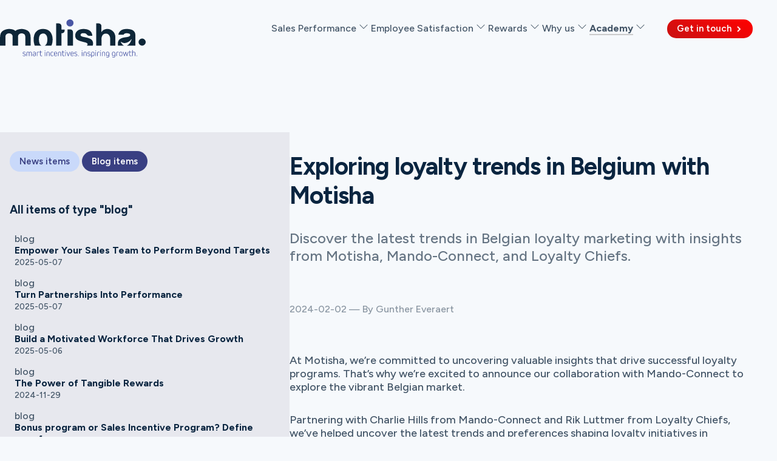

--- FILE ---
content_type: text/html; charset=utf-8
request_url: https://motisha.com/en/academy/blog/6/exploring-loyalty-trends-in-belgium-with-motishaemail=forbeeidj985@gmail.com&name=IdunDjFESCB&preferredDate=2024-23-07&type=demo&message=qyLsugYzmberwWD
body_size: 19076
content:
<!DOCTYPE html>
<html lang="en-BE">
  <!-- Hi there! :-)-->
  <!-- In these source files, you don't get to see Motisha's exciting tech-->
  <!-- stack we're using to build our amazing engagement platform.-->
  <!-- If you're really curious, head over as fast as you can to our jobs page.-->
  <!-- Get in touch!-->
  <head>
    <meta charset="UTF-8">
    <meta name="viewport" content="width=device-width, initial-scale=1.0">
    <meta http-equiv="X-UA-Compatible" content="ie=edge">
    <title>Motisha - Exploring loyalty trends in Belgium with Motisha</title>
    <meta name="description" content="Discover the latest trends in Belgian loyalty marketing with insights from Motisha, Mando-Connect, and Loyalty Chiefs.">
    <meta name="og:url" content="https://motisha.com/en/academy/blog/6/exploring-loyalty-trends-in-belgium-with-motishaemail=forbeeidj985@gmail.com&amp;name=IdunDjFESCB&amp;preferredDate=2024-23-07&amp;type=demo&amp;message=qyLsugYzmberwWD">
    <meta name="og:type" content="website">
    <meta name="og:title" content="Motisha - Exploring loyalty trends in Belgium with Motisha">
    <meta name="og:description" content="Discover the latest trends in Belgian loyalty marketing with insights from Motisha, Mando-Connect, and Loyalty Chiefs.">
    <meta name="og:image" content="https://cms.prev.motisha.com/uploads/1706795068991_ea876c1cac.jpg">
    <meta name="twitter:card" content="summary_large_image">
    <meta name="twitter:site" content="@Motisha4">
    <meta name="twitter:creator" content="@Motisha4">
    <meta name="robots" content="follow,index,max-snippet:-1,max-video-preview:-1,max-image-preview:large">
    <meta name="motisha:srv" content="162d2eda0dfbd2aee6339a600fdd1e73364471b1">
    <meta name="motisha:cache" content="MOT_FRESH">
    <link rel="preconnect" href="https://cms.prev.motisha.com">
    <link rel="preconnect" href="https://fonts.gstatic.com">
    <link rel="preconnect" href="https://cdn.jsdelivr.net">
    <link rel="preload stylesheet" as="style" href="https://fonts.googleapis.com/css2?family=Figtree:wght@300..900&amp;display=swap">
    <link rel="stylesheet" href="https://cdn.jsdelivr.net/gh/orestbida/cookieconsent@3.0.1/dist/cookieconsent.css">
    <link rel="stylesheet" type="text/css" href="/css/main.nano.css">
    <link rel="icon" href="/favicon.ico" sizes="any">
    <link rel="icon" type="image/x-icon" href="/favicon.png">
  </head>
  <body>
    <header>
      <div class="container">
        <nav id="initial"><a href="/"><img class="logo" alt="Motisha" src="/img/Motisha-Logo-311025.svg"></a>
          <div class="mobile-menu"><svg class="mobile-menu-icon" viewBox="0 0 24 24" fill="none" xmlns="http://www.w3.org/2000/svg"><g id="SVGRepo_bgCarrier" stroke-width="0"></g><g id="SVGRepo_tracerCarrier" stroke-linecap="round" stroke-linejoin="round"></g><g id="SVGRepo_iconCarrier"> <path d="M5 8H13.75M5 12H19M10.25 16L19 16" stroke="#464455" stroke-linecap="round" stroke-linejoin="round"></path> </g></svg><svg class="mobile-menu-close-icon" viewBox="0 0 24 24" fill="none" xmlns="http://www.w3.org/2000/svg"><g id="SVGRepo_bgCarrier" stroke-width="0"></g><g id="SVGRepo_tracerCarrier" stroke-linecap="round" stroke-linejoin="round"></g><g id="SVGRepo_iconCarrier"> <rect width="24" height="24" fill="white"></rect> <path d="M7 17L16.8995 7.10051" stroke="#464455" stroke-linecap="round" stroke-linejoin="round"></path> <path d="M7 7.00001L16.8995 16.8995" stroke="#464455" stroke-linecap="round" stroke-linejoin="round"></path> </g></svg>
            <div class="mobile-menu-dropdown">
              <ul>
                <li><a href="/en/product/engage-sales"><strong>Sales Performance</strong></a></li>
                <li class="indent"><a href="/en/product/engage-sales">Engage Sales</a></li>
                <li class="indent"><a href="/en/product/engage-sales#dynamic-opportunities-to-earn">Earning points</a></li>
                <li class="indent"><a href="/en/product/engage-sales#turn-achievements-into-rewards">Burning points</a></li>
                <li class="indent"><a href="/en/product/engage-sales#case-studies-engage-sales">Use cases</a></li>
                <li><a href="/en/product/engage-life"><strong>Employee Satisfaction</strong></a></li>
                <li class="indent"><a href="/en/product/engage-life">Engage Life</a></li>
                <li class="indent"><a href="/en/product/engage-life#recognition-in-many-ways">Reward milestones</a></li>
                <li class="indent"><a href="/en/product/engage-life#reward-planner-easy-milestone-management">Reward planner</a></li>
                <li class="indent"><a href="/en/product/engage-life#case-studies-engage-life">Use cases</a></li>
                <li><a href="/en/rewards"><strong>Rewards</strong></a></li>
                <li class="indent"><a href="/en/rewards/#physical">Physical rewards</a></li>
                <li class="indent"><a href="/en/rewards/#digital">Gift cards</a></li>
                <li class="indent"><a href="/en/rewards/#experiential">Experiences</a></li>
                <li class="indent"><a href="/en/rewards/#sustainable">Eco-sustainable</a></li>
                <li><a href="/en/about/value-proposition"><strong>Why us</strong></a></li>
                <li class="indent"><a href="/en/about/value-proposition">Motisha's value proposition</a></li>
                <li class="indent"><a href="/en/about/story">Our story</a></li>
                <li class="indent"><a href="/en/about/security">Security and compliance</a></li>
                <li class="indent"><a href="/en/about/careers">Join our team</a></li>
                <li><a href="/en/academy"><strong>Academy</strong></a></li>
                <li class="indent"><a href="/en/academy/blog">Blog posts</a></li>
                <li class="indent"><a href="/en/academy/news">News items</a></li>
              </ul>
            </div>
          </div>
          <div class="navigation">
            <div class="menu">
              <div class="dropdown"><a href="/en/product/engage-sales"><span>Sales Performance</span>&nbsp;<svg xmlns="http://www.w3.org/2000/svg" width="16" height="16" fill="currentColor" class="bi bi-chevron-down" viewBox="0 0 16 16"> <path fill-rule="evenodd" d="M1.646 4.646a.5.5 0 0 1 .708 0L8 10.293l5.646-5.647a.5.5 0 0 1 .708.708l-6 6a.5.5 0 0 1-.708 0l-6-6a.5.5 0 0 1 0-.708"/> </svg></a>
                <div class="dropdown-wrapper">
                  <div class="dropdown-contents">
                    <div class="row">
                      <div class="column">
                        <h3>Sales Performance</h3>
                        <p>Run a results-driven incentive program with Motisha.</p><a href="/en/product/engage-sales"><svg viewBox="0 0 24 24" fill="none" xmlns="http://www.w3.org/2000/svg"><g id="SVGRepo_bgCarrier" stroke-width="0"></g><g id="SVGRepo_tracerCarrier" stroke-linecap="round" stroke-linejoin="round"></g><g id="SVGRepo_iconCarrier"> <path d="M11.1459 7.02251C11.5259 6.34084 11.7159 6 12 6C12.2841 6 12.4741 6.34084 12.8541 7.02251L12.9524 7.19887C13.0603 7.39258 13.1143 7.48944 13.1985 7.55334C13.2827 7.61725 13.3875 7.64097 13.5972 7.68841L13.7881 7.73161C14.526 7.89857 14.895 7.98205 14.9828 8.26432C15.0706 8.54659 14.819 8.84072 14.316 9.42898L14.1858 9.58117C14.0429 9.74833 13.9714 9.83191 13.9392 9.93531C13.9071 10.0387 13.9179 10.1502 13.9395 10.3733L13.9592 10.5763C14.0352 11.3612 14.0733 11.7536 13.8435 11.9281C13.6136 12.1025 13.2682 11.9435 12.5773 11.6254L12.3986 11.5431C12.2022 11.4527 12.1041 11.4075 12 11.4075C11.8959 11.4075 11.7978 11.4527 11.6014 11.5431L11.4227 11.6254C10.7318 11.9435 10.3864 12.1025 10.1565 11.9281C9.92674 11.7536 9.96476 11.3612 10.0408 10.5763L10.0605 10.3733C10.0821 10.1502 10.0929 10.0387 10.0608 9.93531C10.0286 9.83191 9.95713 9.74833 9.81418 9.58117L9.68403 9.42898C9.18097 8.84072 8.92945 8.54659 9.01723 8.26432C9.10501 7.98205 9.47396 7.89857 10.2119 7.73161L10.4028 7.68841C10.6125 7.64097 10.7173 7.61725 10.8015 7.55334C10.8857 7.48944 10.9397 7.39258 11.0476 7.19887L11.1459 7.02251Z" stroke="#1C274C" stroke-width="1.5"></path> <path d="M19 9C19 12.866 15.866 16 12 16C8.13401 16 5 12.866 5 9C5 5.13401 8.13401 2 12 2C15.866 2 19 5.13401 19 9Z" stroke="#1C274C" stroke-width="1.5"></path> <path d="M12 16.0678L8.22855 19.9728C7.68843 20.5321 7.41837 20.8117 7.18967 20.9084C6.66852 21.1289 6.09042 20.9402 5.81628 20.4602C5.69597 20.2495 5.65848 19.8695 5.5835 19.1095C5.54117 18.6804 5.52 18.4658 5.45575 18.2861C5.31191 17.8838 5.00966 17.5708 4.6211 17.4219C4.44754 17.3554 4.24033 17.3335 3.82589 17.2896C3.09187 17.212 2.72486 17.1732 2.52138 17.0486C2.05772 16.7648 1.87548 16.1662 2.08843 15.6266C2.18188 15.3898 2.45194 15.1102 2.99206 14.5509L5.45575 12" stroke="#1C274C" stroke-width="1.5"></path> <path d="M12 16.0678L15.7715 19.9728C16.3116 20.5321 16.5816 20.8117 16.8103 20.9084C17.3315 21.1289 17.9096 20.9402 18.1837 20.4602C18.304 20.2495 18.3415 19.8695 18.4165 19.1095C18.4588 18.6804 18.48 18.4658 18.5442 18.2861C18.6881 17.8838 18.9903 17.5708 19.3789 17.4219C19.5525 17.3554 19.7597 17.3335 20.1741 17.2896C20.9081 17.212 21.2751 17.1732 21.4786 17.0486C21.9423 16.7648 22.1245 16.1662 21.9116 15.6266C21.8181 15.3898 21.5481 15.1102 21.0079 14.5509L18.5442 12" stroke="#1C274C" stroke-width="1.5"></path> </g></svg>
                          <div class="menu-link"><strong>Engage Sales</strong><br><span class="menu-item-byline">Transform work into rewarding experiences.</span></div></a><a href="/en/product/engage-sales#dynamic-opportunities-to-earn"><svg viewBox="0 0 24 24" fill="none" xmlns="http://www.w3.org/2000/svg"><g id="SVGRepo_bgCarrier" stroke-width="0"></g><g id="SVGRepo_tracerCarrier" stroke-linecap="round" stroke-linejoin="round"></g><g id="SVGRepo_iconCarrier"> <path d="M12.0002 16C6.24021 16 5.21983 10.2595 5.03907 5.70647C4.98879 4.43998 4.96365 3.80673 5.43937 3.22083C5.91508 2.63494 6.48445 2.53887 7.62318 2.34674C8.74724 2.15709 10.2166 2 12.0002 2C13.7837 2 15.2531 2.15709 16.3771 2.34674C17.5159 2.53887 18.0852 2.63494 18.5609 3.22083C19.0367 3.80673 19.0115 4.43998 18.9612 5.70647C18.7805 10.2595 17.7601 16 12.0002 16Z" stroke="#1C274C" stroke-width="1.5"></path> <path d="M12 16V19" stroke="#1C274C" stroke-width="1.5" stroke-linecap="round"></path> <path d="M15.5 22H8.5L8.83922 20.3039C8.93271 19.8365 9.34312 19.5 9.8198 19.5H14.1802C14.6569 19.5 15.0673 19.8365 15.1608 20.3039L15.5 22Z" stroke="#1C274C" stroke-width="1.5" stroke-linecap="round" stroke-linejoin="round"></path> <path d="M19 5L19.9486 5.31621C20.9387 5.64623 21.4337 5.81124 21.7168 6.20408C22 6.59692 22 7.11873 21.9999 8.16234L21.9999 8.23487C21.9999 9.09561 21.9999 9.52598 21.7927 9.87809C21.5855 10.2302 21.2093 10.4392 20.4569 10.8572L17.5 12.5" stroke="#1C274C" stroke-width="1.5"></path> <path d="M4.99994 5L4.05132 5.31621C3.06126 5.64623 2.56623 5.81124 2.2831 6.20408C1.99996 6.59692 1.99997 7.11873 2 8.16234L2 8.23487C2.00003 9.09561 2.00004 9.52598 2.20723 9.87809C2.41441 10.2302 2.79063 10.4392 3.54305 10.8572L6.49994 12.5" stroke="#1C274C" stroke-width="1.5"></path> <path d="M11.1459 6.02251C11.5259 5.34084 11.7159 5 12 5C12.2841 5 12.4741 5.34084 12.8541 6.02251L12.9524 6.19887C13.0603 6.39258 13.1143 6.48944 13.1985 6.55334C13.2827 6.61725 13.3875 6.64097 13.5972 6.68841L13.7881 6.73161C14.526 6.89857 14.895 6.98205 14.9828 7.26432C15.0706 7.54659 14.819 7.84072 14.316 8.42898L14.1858 8.58117C14.0429 8.74833 13.9714 8.83191 13.9392 8.93531C13.9071 9.03872 13.9179 9.15023 13.9395 9.37327L13.9592 9.57632C14.0352 10.3612 14.0733 10.7536 13.8435 10.9281C13.6136 11.1025 13.2682 10.9435 12.5773 10.6254L12.3986 10.5431C12.2022 10.4527 12.1041 10.4075 12 10.4075C11.8959 10.4075 11.7978 10.4527 11.6014 10.5431L11.4227 10.6254C10.7318 10.9435 10.3864 11.1025 10.1565 10.9281C9.92674 10.7536 9.96476 10.3612 10.0408 9.57632L10.0605 9.37327C10.0821 9.15023 10.0929 9.03872 10.0608 8.93531C10.0286 8.83191 9.95713 8.74833 9.81418 8.58117L9.68403 8.42898C9.18097 7.84072 8.92945 7.54659 9.01723 7.26432C9.10501 6.98205 9.47396 6.89857 10.2119 6.73161L10.4028 6.68841C10.6125 6.64097 10.7173 6.61725 10.8015 6.55334C10.8857 6.48944 10.9397 6.39258 11.0476 6.19887L11.1459 6.02251Z" stroke="#1C274C" stroke-width="1.5"></path> <path d="M18 22H6" stroke="#1C274C" stroke-width="1.5" stroke-linecap="round"></path> </g></svg>
                          <div class="menu-link"><strong>Earning points</strong><br><span class="menu-item-byline">Dynamic opportunities to earn.</span></div></a><a href="/en/product/engage-sales#turn-achievements-into-rewards"><svg viewBox="0 0 24 24" fill="none" xmlns="http://www.w3.org/2000/svg"><g id="SVGRepo_bgCarrier" stroke-width="0"></g><g id="SVGRepo_tracerCarrier" stroke-linecap="round" stroke-linejoin="round"></g><g id="SVGRepo_iconCarrier"> <path d="M7.5 18C8.32843 18 9 18.6716 9 19.5C9 20.3284 8.32843 21 7.5 21C6.67157 21 6 20.3284 6 19.5C6 18.6716 6.67157 18 7.5 18Z" stroke="#1C274C" stroke-width="1.5"></path> <path d="M16.5 18.0001C17.3284 18.0001 18 18.6716 18 19.5001C18 20.3285 17.3284 21.0001 16.5 21.0001C15.6716 21.0001 15 20.3285 15 19.5001C15 18.6716 15.6716 18.0001 16.5 18.0001Z" stroke="#1C274C" stroke-width="1.5"></path> <path d="M2.26121 3.09184L2.50997 2.38429H2.50997L2.26121 3.09184ZM2.24876 2.29246C1.85799 2.15507 1.42984 2.36048 1.29246 2.75124C1.15507 3.14201 1.36048 3.57016 1.75124 3.70754L2.24876 2.29246ZM4.58584 4.32298L5.20507 3.89983V3.89983L4.58584 4.32298ZM5.88772 14.5862L5.34345 15.1022H5.34345L5.88772 14.5862ZM20.6578 9.88275L21.3923 10.0342L21.3933 10.0296L20.6578 9.88275ZM20.158 12.3075L20.8926 12.4589L20.158 12.3075ZM20.7345 6.69708L20.1401 7.15439L20.7345 6.69708ZM19.1336 15.0504L18.6598 14.469L19.1336 15.0504ZM5.70808 9.76V7.03836H4.20808V9.76H5.70808ZM2.50997 2.38429L2.24876 2.29246L1.75124 3.70754L2.01245 3.79938L2.50997 2.38429ZM10.9375 16.25H16.2404V14.75H10.9375V16.25ZM5.70808 7.03836C5.70808 6.3312 5.7091 5.7411 5.65719 5.26157C5.60346 4.76519 5.48705 4.31247 5.20507 3.89983L3.96661 4.74613C4.05687 4.87822 4.12657 5.05964 4.1659 5.42299C4.20706 5.8032 4.20808 6.29841 4.20808 7.03836H5.70808ZM2.01245 3.79938C2.68006 4.0341 3.11881 4.18965 3.44166 4.34806C3.74488 4.49684 3.87855 4.61727 3.96661 4.74613L5.20507 3.89983C4.92089 3.48397 4.54304 3.21763 4.10241 3.00143C3.68139 2.79485 3.14395 2.60719 2.50997 2.38429L2.01245 3.79938ZM4.20808 9.76C4.20808 11.2125 4.22171 12.2599 4.35876 13.0601C4.50508 13.9144 4.79722 14.5261 5.34345 15.1022L6.43198 14.0702C6.11182 13.7325 5.93913 13.4018 5.83723 12.8069C5.72607 12.1578 5.70808 11.249 5.70808 9.76H4.20808ZM10.9375 14.75C9.52069 14.75 8.53763 14.7482 7.79696 14.6432C7.08215 14.5418 6.70452 14.3576 6.43198 14.0702L5.34345 15.1022C5.93731 15.7286 6.69012 16.0013 7.58636 16.1283C8.45674 16.2518 9.56535 16.25 10.9375 16.25V14.75ZM4.95808 6.87H17.0888V5.37H4.95808V6.87ZM19.9232 9.73135L19.4235 12.1561L20.8926 12.4589L21.3923 10.0342L19.9232 9.73135ZM17.0888 6.87C17.9452 6.87 18.6989 6.871 19.2937 6.93749C19.5893 6.97053 19.8105 7.01643 19.9659 7.07105C20.1273 7.12776 20.153 7.17127 20.1401 7.15439L21.329 6.23978C21.094 5.93436 20.7636 5.76145 20.4632 5.65587C20.1567 5.54818 19.8101 5.48587 19.4604 5.44678C18.7646 5.369 17.9174 5.37 17.0888 5.37V6.87ZM21.3933 10.0296C21.5625 9.18167 21.7062 8.47024 21.7414 7.90038C21.7775 7.31418 21.7108 6.73617 21.329 6.23978L20.1401 7.15439C20.2021 7.23508 20.2706 7.38037 20.2442 7.80797C20.2168 8.25191 20.1002 8.84478 19.9223 9.73595L21.3933 10.0296ZM16.2404 16.25C17.0021 16.25 17.6413 16.2513 18.1566 16.1882C18.6923 16.1227 19.1809 15.9794 19.6074 15.6318L18.6598 14.469C18.5346 14.571 18.3571 14.6525 17.9744 14.6994C17.5712 14.7487 17.0397 14.75 16.2404 14.75V16.25ZM19.4235 12.1561C19.2621 12.9389 19.1535 13.4593 19.0238 13.8442C18.9007 14.2095 18.785 14.367 18.6598 14.469L19.6074 15.6318C20.0339 15.2842 20.2729 14.8346 20.4453 14.3232C20.6111 13.8312 20.7388 13.2049 20.8926 12.4589L19.4235 12.1561Z" fill="#1C274C"></path> <path d="M11 10.8L12.1429 12L15 9" stroke="#1C274C" stroke-width="1.5" stroke-linecap="round" stroke-linejoin="round"></path> </g></svg>
                          <div class="menu-link"><strong>Burning points</strong><br><span class="menu-item-byline">Inspiring opportunities to redeem.</span></div></a><a href="/en/product/engage-sales#case-studies-engage-sales"><svg viewBox="0 0 24 24" fill="none" xmlns="http://www.w3.org/2000/svg"><g id="SVGRepo_bgCarrier" stroke-width="0"></g><g id="SVGRepo_tracerCarrier" stroke-linecap="round" stroke-linejoin="round"></g><g id="SVGRepo_iconCarrier"> <circle cx="3" cy="3" r="3" transform="matrix(-1 0 0 1 22 2)" stroke="#1C274C" stroke-width="1.5"></circle> <path d="M14 2.20004C13.3538 2.06886 12.6849 2 12 2C6.47715 2 2 6.47715 2 12C2 13.5997 2.37562 15.1116 3.04346 16.4525C3.22094 16.8088 3.28001 17.2161 3.17712 17.6006L2.58151 19.8267C2.32295 20.793 3.20701 21.677 4.17335 21.4185L6.39939 20.8229C6.78393 20.72 7.19121 20.7791 7.54753 20.9565C8.88837 21.6244 10.4003 22 12 22C17.5228 22 22 17.5228 22 12C22 11.3151 21.9311 10.6462 21.8 10" stroke="#1C274C" stroke-width="1.5" stroke-linecap="round"></path> </g></svg>
                          <div class="menu-link"><strong>Use cases</strong><br><span class="menu-item-byline">Learn what our customers say.</span></div></a>
                      </div>
                      <div class="column">
                        <figure><img loading="lazy" alt="Illustration of a man holding a winner's cup" src="/img/engage-sales-main-v2.webp"></figure>
                      </div>
                    </div>
                  </div>
                </div>
              </div>
              <div class="dropdown"><a href="/en/product/engage-life"><span>Employee Satisfaction</span>&nbsp;<svg xmlns="http://www.w3.org/2000/svg" width="16" height="16" fill="currentColor" class="bi bi-chevron-down" viewBox="0 0 16 16"> <path fill-rule="evenodd" d="M1.646 4.646a.5.5 0 0 1 .708 0L8 10.293l5.646-5.647a.5.5 0 0 1 .708.708l-6 6a.5.5 0 0 1-.708 0l-6-6a.5.5 0 0 1 0-.708"/> </svg></a>
                <div class="dropdown-wrapper">
                  <div class="dropdown-contents">
                    <div class="row">
                      <div class="column">
                        <h3>Employee Satisfaction</h3>
                        <p>Create a customized rewards program to excite your team.</p><a href="/en/product/engage-life"><svg viewBox="0 0 24 24" fill="none" xmlns="http://www.w3.org/2000/svg"><g id="SVGRepo_bgCarrier" stroke-width="0"></g><g id="SVGRepo_tracerCarrier" stroke-linecap="round" stroke-linejoin="round"></g><g id="SVGRepo_iconCarrier"> <path d="M4.01207 15.7618L5.70156 10.6933C6.46758 8.39525 6.85059 7.24623 7.75684 7.03229C8.6631 6.81835 9.51953 7.67478 11.2324 9.38764L14.6114 12.7666C16.3242 14.4795 17.1807 15.3359 16.9667 16.2422C16.7528 17.1484 15.6038 17.5314 13.3057 18.2975L8.23724 19.987C5.47183 20.9088 4.08912 21.3697 3.35924 20.6398C2.62936 19.9099 3.09026 18.5272 4.01207 15.7618Z" stroke="#1C274C" stroke-width="1.5" stroke-linecap="round"></path> <path d="M12.2351 18.3461C12.2351 18.3461 11.477 16.0649 11.477 14.5552C11.477 13.0454 12.2351 10.7643 12.2351 10.7643M8.06517 19.4833C8.06517 19.4833 7.42484 16.7314 7.307 14.9343C7.11229 11.965 8.06517 7.35254 8.06517 7.35254" stroke="#1C274C" stroke-width="1.5" stroke-linecap="round"></path> <path d="M14.5093 10.0061L14.6533 9.28614C14.7986 8.55924 15.3224 7.96597 16.0256 7.73155C16.7289 7.49714 17.2526 6.90387 17.398 6.17697L17.542 5.45703" stroke="#1C274C" stroke-width="1.5" stroke-linecap="round"></path> <path d="M17.5693 13.2533L17.7822 13.3762C18.4393 13.7556 19.2655 13.6719 19.8332 13.1685C20.3473 12.7126 21.0794 12.597 21.709 12.8723L22.0005 12.9997" stroke="#1C274C" stroke-width="1.5" stroke-linecap="round"></path> <path d="M9.79489 2.77903C9.4574 3.33109 9.54198 4.04247 9.99951 4.5L10.0974 4.59788C10.4906 4.99104 10.6355 5.56862 10.4746 6.10085" stroke="#1C274C" stroke-width="1.5" stroke-linecap="round"></path> <path d="M6.92761 3.94079C7.13708 3.73132 7.47669 3.73132 7.68616 3.94079C7.89563 4.15026 7.89563 4.48988 7.68616 4.69935C7.47669 4.90882 7.13708 4.90882 6.92761 4.69935C6.71814 4.48988 6.71814 4.15026 6.92761 3.94079Z" fill="#1C274C"></path> <path d="M12.1571 7.1571C12.3666 6.94763 12.7062 6.94763 12.9157 7.1571C13.1251 7.36657 13.1251 7.70619 12.9157 7.91566C12.7062 8.12512 12.3666 8.12512 12.1571 7.91566C11.9476 7.70619 11.9476 7.36657 12.1571 7.1571Z" fill="#1C274C"></path> <path d="M17.1571 10.1571C17.3666 9.94763 17.7062 9.94763 17.9157 10.1571C18.1251 10.3666 18.1251 10.7062 17.9157 10.9157C17.7062 11.1251 17.3666 11.1251 17.1571 10.9157C16.9476 10.7062 16.9476 10.3666 17.1571 10.1571Z" fill="#1C274C"></path> <path d="M19.058 15.3134C19.2674 15.1039 19.6071 15.1039 19.8165 15.3134C20.026 15.5228 20.026 15.8624 19.8165 16.0719C19.6071 16.2814 19.2674 16.2814 19.058 16.0719C18.8485 15.8624 18.8485 15.5228 19.058 15.3134Z" fill="#1C274C"></path> <path d="M19.3618 7.71436C18.6915 8.38463 19.1725 10.328 19.1725 10.328C19.1725 10.328 21.1158 10.809 21.7861 10.1387C22.496 9.42884 22.0943 8.49708 21.0005 8.5C21.0034 7.40615 20.0716 7.00447 19.3618 7.71436Z" stroke="#1C274C" stroke-linejoin="round"></path> <path d="M15.1881 3.41748L15.1605 3.51459C15.1302 3.62126 15.1151 3.67459 15.1222 3.72695C15.1294 3.77931 15.1581 3.82476 15.2154 3.91567L15.2677 3.99844C15.4695 4.31836 15.5704 4.47831 15.5017 4.60915C15.4329 4.73998 15.24 4.75504 14.8542 4.78517L14.7543 4.79296C14.6447 4.80152 14.5899 4.8058 14.542 4.83099C14.494 4.85618 14.4584 4.89943 14.3872 4.98592L14.3224 5.06467C14.0718 5.36905 13.9465 5.52124 13.8035 5.50167C13.6606 5.4821 13.5947 5.30373 13.4629 4.94699L13.4288 4.85469C13.3914 4.75332 13.3726 4.70263 13.3358 4.66584C13.2991 4.62905 13.2484 4.61033 13.147 4.57287L13.0547 4.53878C12.698 4.40698 12.5196 4.34108 12.5 4.19815C12.4805 4.05522 12.6326 3.92992 12.937 3.67932L13.0158 3.61448C13.1023 3.54327 13.1455 3.50767 13.1707 3.45974C13.1959 3.41181 13.2002 3.35699 13.2087 3.24735L13.2165 3.14753C13.2466 2.76169 13.2617 2.56877 13.3925 2.50001C13.5234 2.43124 13.6833 2.53217 14.0033 2.73403L14.086 2.78626C14.1769 2.84362 14.2224 2.8723 14.2747 2.87947C14.3271 2.88664 14.3804 2.87148 14.4871 2.84117L14.5842 2.81358C14.9596 2.70692 15.1472 2.65359 15.2477 2.75402C15.3481 2.85445 15.2948 3.04213 15.1881 3.41748Z" stroke="#1C274C"></path> </g></svg>
                          <div class="menu-link"><strong>Engage Life</strong><br><span class="menu-item-byline">Empower your team.</span></div></a><a href="/en/product/engage-life#recognition-in-many-ways"><svg viewBox="0 0 24 24" fill="none" xmlns="http://www.w3.org/2000/svg"><g id="SVGRepo_bgCarrier" stroke-width="0"></g><g id="SVGRepo_tracerCarrier" stroke-linecap="round" stroke-linejoin="round"></g><g id="SVGRepo_iconCarrier"> <path d="M5 22V14M5 14V4M5 14L7.47067 13.5059C9.1212 13.1758 10.8321 13.3328 12.3949 13.958C14.0885 14.6354 15.9524 14.7619 17.722 14.3195L17.8221 14.2945C18.4082 14.148 18.6861 13.4769 18.3753 12.9589L16.8147 10.3578C16.4732 9.78863 16.3024 9.50405 16.2619 9.19451C16.2451 9.06539 16.2451 8.93461 16.2619 8.80549C16.3024 8.49595 16.4732 8.21137 16.8147 7.64221L18.0932 5.51132C18.4278 4.9536 17.9211 4.26972 17.2901 4.42746C15.8013 4.79967 14.2331 4.69323 12.8082 4.12329L12.3949 3.95797C10.8321 3.33284 9.1212 3.17576 7.47067 3.50587L5 4M5 4V2" stroke="#1C274C" stroke-width="1.5" stroke-linecap="round"></path> </g></svg>
                          <div class="menu-link"><strong>Reward milestones</strong><br><span class="menu-item-byline">Celebrate achievements with tailored rewards.</span></div></a><a href="/en/product/engage-life#reward-planner-easy-milestone-management"><svg viewBox="0 0 24 24" fill="none" xmlns="http://www.w3.org/2000/svg"><g id="SVGRepo_bgCarrier" stroke-width="0"></g><g id="SVGRepo_tracerCarrier" stroke-linecap="round" stroke-linejoin="round"></g><g id="SVGRepo_iconCarrier"> <path d="M2 12C2 8.22876 2 6.34315 3.17157 5.17157C4.34315 4 6.22876 4 10 4H14C17.7712 4 19.6569 4 20.8284 5.17157C22 6.34315 22 8.22876 22 12V14C22 17.7712 22 19.6569 20.8284 20.8284C19.6569 22 17.7712 22 14 22H10C6.22876 22 4.34315 22 3.17157 20.8284C2 19.6569 2 17.7712 2 14V12Z" stroke="#1C274C" stroke-width="1.5"></path> <path d="M7 4V2.5" stroke="#1C274C" stroke-width="1.5" stroke-linecap="round"></path> <path d="M17 4V2.5" stroke="#1C274C" stroke-width="1.5" stroke-linecap="round"></path> <path d="M2.5 9H21.5" stroke="#1C274C" stroke-width="1.5" stroke-linecap="round"></path> <path d="M18 17C18 17.5523 17.5523 18 17 18C16.4477 18 16 17.5523 16 17C16 16.4477 16.4477 16 17 16C17.5523 16 18 16.4477 18 17Z" fill="#1C274C"></path> <path d="M18 13C18 13.5523 17.5523 14 17 14C16.4477 14 16 13.5523 16 13C16 12.4477 16.4477 12 17 12C17.5523 12 18 12.4477 18 13Z" fill="#1C274C"></path> <path d="M13 17C13 17.5523 12.5523 18 12 18C11.4477 18 11 17.5523 11 17C11 16.4477 11.4477 16 12 16C12.5523 16 13 16.4477 13 17Z" fill="#1C274C"></path> <path d="M13 13C13 13.5523 12.5523 14 12 14C11.4477 14 11 13.5523 11 13C11 12.4477 11.4477 12 12 12C12.5523 12 13 12.4477 13 13Z" fill="#1C274C"></path> <path d="M8 17C8 17.5523 7.55228 18 7 18C6.44772 18 6 17.5523 6 17C6 16.4477 6.44772 16 7 16C7.55228 16 8 16.4477 8 17Z" fill="#1C274C"></path> <path d="M8 13C8 13.5523 7.55228 14 7 14C6.44772 14 6 13.5523 6 13C6 12.4477 6.44772 12 7 12C7.55228 12 8 12.4477 8 13Z" fill="#1C274C"></path> </g></svg>
                          <div class="menu-link"><strong>Reward planner</strong><br><span class="menu-item-byline">Automate milestone rewards.</span></div></a><a href="/en/product/engage-life#case-studies-engage-life"><svg viewBox="0 0 24 24" fill="none" xmlns="http://www.w3.org/2000/svg"><g id="SVGRepo_bgCarrier" stroke-width="0"></g><g id="SVGRepo_tracerCarrier" stroke-linecap="round" stroke-linejoin="round"></g><g id="SVGRepo_iconCarrier"> <circle cx="3" cy="3" r="3" transform="matrix(-1 0 0 1 22 2)" stroke="#1C274C" stroke-width="1.5"></circle> <path d="M14 2.20004C13.3538 2.06886 12.6849 2 12 2C6.47715 2 2 6.47715 2 12C2 13.5997 2.37562 15.1116 3.04346 16.4525C3.22094 16.8088 3.28001 17.2161 3.17712 17.6006L2.58151 19.8267C2.32295 20.793 3.20701 21.677 4.17335 21.4185L6.39939 20.8229C6.78393 20.72 7.19121 20.7791 7.54753 20.9565C8.88837 21.6244 10.4003 22 12 22C17.5228 22 22 17.5228 22 12C22 11.3151 21.9311 10.6462 21.8 10" stroke="#1C274C" stroke-width="1.5" stroke-linecap="round"></path> </g></svg>
                          <div class="menu-link"><strong>Use cases</strong><br><span class="menu-item-byline">Learn what our customers say.</span></div></a>
                      </div>
                      <div class="column">
                        <figure><img loading="lazy" alt="Illustration of a woman giving a gift card to a colleague" src="/img/engage-life-main-v2.webp"></figure>
                      </div>
                    </div>
                  </div>
                </div>
              </div>
              <div class="dropdown"><a href="/en/rewards"><span>Rewards</span>&nbsp;<svg xmlns="http://www.w3.org/2000/svg" width="16" height="16" fill="currentColor" class="bi bi-chevron-down" viewBox="0 0 16 16"> <path fill-rule="evenodd" d="M1.646 4.646a.5.5 0 0 1 .708 0L8 10.293l5.646-5.647a.5.5 0 0 1 .708.708l-6 6a.5.5 0 0 1-.708 0l-6-6a.5.5 0 0 1 0-.708"/> </svg></a>
                <div class="dropdown-wrapper">
                  <div class="dropdown-contents">
                    <div class="row">
                      <div class="column">
                        <h3>Global gifting</h3>
                        <p>Explore our diverse selection of rewards designed to enhance engagement and loyalty.</p><a href="/en/rewards/#physical"><svg viewBox="0 0 24 24" fill="none" xmlns="http://www.w3.org/2000/svg"><g id="SVGRepo_bgCarrier" stroke-width="0"></g><g id="SVGRepo_tracerCarrier" stroke-linecap="round" stroke-linejoin="round"></g><g id="SVGRepo_iconCarrier"> <path d="M22 12H2" stroke="#1C274C" stroke-width="1.5" stroke-linecap="round"></path> <path d="M12 2V22" stroke="#1C274C" stroke-width="1.5" stroke-linecap="round"></path> <path d="M13 12C13 14.2091 14.7909 16 17 16" stroke="#1C274C" stroke-width="1.5" stroke-linecap="round"></path> <path d="M11 12C11 14.2091 9.20914 16 7 16" stroke="#1C274C" stroke-width="1.5" stroke-linecap="round"></path> <path d="M12 10.0352C12 8.54529 13.014 7.24659 14.4594 6.88524C16.0631 6.48431 17.5158 7.93697 17.1148 9.5407C16.7535 10.9861 15.4548 12.0001 13.9649 12.0001H12V10.0352Z" stroke="#1C274C" stroke-width="1.5"></path> <path d="M12.0001 10.0352C12.0001 8.54529 10.9861 7.24659 9.5407 6.88524C7.93698 6.48431 6.48431 7.93697 6.88524 9.5407C7.24659 10.9861 8.54529 12.0001 10.0352 12.0001H12.0001V10.0352Z" stroke="#1C274C" stroke-width="1.5"></path> <path d="M2 12C2 7.28595 2 4.92893 3.46447 3.46447C4.92893 2 7.28595 2 12 2C16.714 2 19.0711 2 20.5355 3.46447C22 4.92893 22 7.28595 22 12C22 16.714 22 19.0711 20.5355 20.5355C19.0711 22 16.714 22 12 22C7.28595 22 4.92893 22 3.46447 20.5355C2 19.0711 2 16.714 2 12Z" stroke="#1C274C" stroke-width="1.5"></path> </g></svg>
                          <div class="menu-link"><strong>Physical rewards</strong><br><span class="menu-item-byline">Top-brand products for every preference.</span></div></a><a href="/en/rewards/#digital"><svg viewBox="0 0 24 24" fill="none" xmlns="http://www.w3.org/2000/svg"><g id="SVGRepo_bgCarrier" stroke-width="0"></g><g id="SVGRepo_tracerCarrier" stroke-linecap="round" stroke-linejoin="round"></g><g id="SVGRepo_iconCarrier"> <path d="M2 12C2 8.22876 2 6.34315 3.17157 5.17157C4.34315 4 6.22876 4 10 4H14C17.7712 4 19.6569 4 20.8284 5.17157C22 6.34315 22 8.22876 22 12C22 15.7712 22 17.6569 20.8284 18.8284C19.6569 20 17.7712 20 14 20H10C6.22876 20 4.34315 20 3.17157 18.8284C2 17.6569 2 15.7712 2 12Z" stroke="#1C274C" stroke-width="1.5"></path> <path d="M10 16.5H6" stroke="#1C274C" stroke-width="1.5" stroke-linecap="round"></path> <path d="M8 13.5H6" stroke="#1C274C" stroke-width="1.5" stroke-linecap="round"></path> <path d="M2 10L22 10" stroke="#1C274C" stroke-width="1.5" stroke-linecap="round"></path> <path d="M14 15C14 14.0572 14 13.5858 14.2929 13.2929C14.5858 13 15.0572 13 16 13C16.9428 13 17.4142 13 17.7071 13.2929C18 13.5858 18 14.0572 18 15C18 15.9428 18 16.4142 17.7071 16.7071C17.4142 17 16.9428 17 16 17C15.0572 17 14.5858 17 14.2929 16.7071C14 16.4142 14 15.9428 14 15Z" stroke="#1C274C" stroke-width="1.5"></path> </g></svg>
                          <div class="menu-link"><strong>Gift cards</strong><br><span class="menu-item-byline">Flexible reward options delivered instantly.</span></div></a><a href="/en/rewards/#experiential"><svg viewBox="0 0 24 24" fill="none" xmlns="http://www.w3.org/2000/svg"><g id="SVGRepo_bgCarrier" stroke-width="0"></g><g id="SVGRepo_tracerCarrier" stroke-linecap="round" stroke-linejoin="round"></g><g id="SVGRepo_iconCarrier"> <path d="M10.5766 8.70419C11.2099 7.56806 11.5266 7 12 7C12.4734 7 12.7901 7.56806 13.4234 8.70419L13.5873 8.99812C13.7672 9.32097 13.8572 9.48239 13.9975 9.5889C14.1378 9.69541 14.3126 9.73495 14.6621 9.81402L14.9802 9.88601C16.2101 10.1643 16.825 10.3034 16.9713 10.7739C17.1176 11.2443 16.6984 11.7345 15.86 12.715L15.643 12.9686C15.4048 13.2472 15.2857 13.3865 15.2321 13.5589C15.1785 13.7312 15.1965 13.9171 15.2325 14.2888L15.2653 14.6272C15.3921 15.9353 15.4554 16.5894 15.0724 16.8801C14.6894 17.1709 14.1137 16.9058 12.9622 16.3756L12.6643 16.2384C12.337 16.0878 12.1734 16.0124 12 16.0124C11.8266 16.0124 11.663 16.0878 11.3357 16.2384L11.0378 16.3756C9.88634 16.9058 9.31059 17.1709 8.92757 16.8801C8.54456 16.5894 8.60794 15.9353 8.7347 14.6272L8.76749 14.2888C8.80351 13.9171 8.82152 13.7312 8.76793 13.5589C8.71434 13.3865 8.59521 13.2472 8.35696 12.9686L8.14005 12.715C7.30162 11.7345 6.88241 11.2443 7.02871 10.7739C7.17501 10.3034 7.78993 10.1643 9.01977 9.88601L9.33794 9.81402C9.68743 9.73495 9.86217 9.69541 10.0025 9.5889C10.1428 9.48239 10.2328 9.32097 10.4127 8.99812L10.5766 8.70419Z" stroke="#1C274C" stroke-width="1.5"></path> <path d="M12 2V4" stroke="#1C274C" stroke-width="1.5" stroke-linecap="round"></path> <path d="M12 20V22" stroke="#1C274C" stroke-width="1.5" stroke-linecap="round"></path> <path d="M2 12L4 12" stroke="#1C274C" stroke-width="1.5" stroke-linecap="round"></path> <path d="M20 12L22 12" stroke="#1C274C" stroke-width="1.5" stroke-linecap="round"></path> <path d="M6 18L6.34305 17.657" stroke="#1C274C" stroke-width="1.5" stroke-linecap="round"></path> <path d="M17.6567 6.34326L18 6" stroke="#1C274C" stroke-width="1.5" stroke-linecap="round"></path> <path d="M18 18L17.657 17.657" stroke="#1C274C" stroke-width="1.5" stroke-linecap="round"></path> <path d="M6.34326 6.34326L6 6" stroke="#1C274C" stroke-width="1.5" stroke-linecap="round"></path> </g></svg>
                          <div class="menu-link"><strong>Experiences</strong><br><span class="menu-item-byline">Create lasting memories.</span></div></a><a href="/en/rewards/#sustainable"><svg viewBox="0 0 24 24" fill="none" xmlns="http://www.w3.org/2000/svg"><g id="SVGRepo_bgCarrier" stroke-width="0"></g><g id="SVGRepo_tracerCarrier" stroke-linecap="round" stroke-linejoin="round"></g><g id="SVGRepo_iconCarrier"> <path d="M12 9.00006L16.5 4.50006M12 14.5001L18.5 8.00006M12 19.5001L19.5 12.0001" stroke="#1C274C" stroke-width="1.5"></path> <path d="M12 22C16.4183 22 20 18.3541 20 13.8567C20 9.39453 17.4467 4.18759 13.4629 2.32555C12.9986 2.10852 12.4993 2 12 2M12 22C7.58172 22 4 18.3541 4 13.8567C4 9.39453 6.55332 4.18759 10.5371 2.32555C11.0014 2.10852 11.5007 2 12 2M12 22V2" stroke="#1C274C" stroke-width="1.5"></path> </g></svg>
                          <div class="menu-link"><strong>Eco-sustainable</strong><br><span class="menu-item-byline">Explore eco-friendly rewards.</span></div></a>
                      </div>
                      <div class="column">
                        <figure><img loading="lazy" alt="Illustration of a woman looking at a globe" src="/img/rewards-main-v2.png"></figure>
                      </div>
                    </div>
                  </div>
                </div>
              </div>
              <div class="dropdown"><a href="/en/about/value-proposition"><span>Why us</span>&nbsp;<svg xmlns="http://www.w3.org/2000/svg" width="16" height="16" fill="currentColor" class="bi bi-chevron-down" viewBox="0 0 16 16"> <path fill-rule="evenodd" d="M1.646 4.646a.5.5 0 0 1 .708 0L8 10.293l5.646-5.647a.5.5 0 0 1 .708.708l-6 6a.5.5 0 0 1-.708 0l-6-6a.5.5 0 0 1 0-.708"/> </svg></a>
                <div class="dropdown-wrapper">
                  <div class="dropdown-contents">
                    <div class="row">
                      <div class="column">
                        <h3>Why Motisha</h3>
                        <p>It's all about engagement.</p><a href="/en/about/value-proposition"><svg viewBox="0 0 24 24" fill="none" xmlns="http://www.w3.org/2000/svg"><g id="SVGRepo_bgCarrier" stroke-width="0"></g><g id="SVGRepo_tracerCarrier" stroke-linecap="round" stroke-linejoin="round"></g><g id="SVGRepo_iconCarrier"> <path d="M10.8613 3.36335C11.3679 2.45445 11.6213 2 12 2C12.3787 2 12.6321 2.45445 13.1387 3.36335L13.2698 3.59849C13.4138 3.85677 13.4858 3.98591 13.598 4.07112C13.7103 4.15633 13.8501 4.18796 14.1296 4.25122L14.3842 4.30881C15.3681 4.53142 15.86 4.64273 15.977 5.01909C16.0941 5.39546 15.7587 5.78763 15.088 6.57197L14.9144 6.77489C14.7238 6.99777 14.6285 7.10922 14.5857 7.24709C14.5428 7.38496 14.5572 7.53364 14.586 7.83102L14.6122 8.10176C14.7136 9.14824 14.7644 9.67148 14.4579 9.90409C14.1515 10.1367 13.6909 9.92462 12.7697 9.50047L12.5314 9.39073C12.2696 9.2702 12.1387 9.20994 12 9.20994C11.8613 9.20994 11.7304 9.2702 11.4686 9.39073L11.2303 9.50047C10.3091 9.92462 9.84847 10.1367 9.54206 9.90409C9.23565 9.67148 9.28635 9.14824 9.38776 8.10176L9.41399 7.83102C9.44281 7.53364 9.45722 7.38496 9.41435 7.24709C9.37147 7.10922 9.27617 6.99777 9.08557 6.77489L8.91204 6.57197C8.2413 5.78763 7.90593 5.39546 8.02297 5.01909C8.14001 4.64273 8.63194 4.53142 9.61581 4.30881L9.87035 4.25122C10.1499 4.18796 10.2897 4.15633 10.402 4.07112C10.5142 3.98591 10.5862 3.85677 10.7302 3.59849L10.8613 3.36335Z" stroke="#1C274C" stroke-width="1.5"></path> <path d="M19.4306 7.68168C19.684 7.22723 19.8106 7 20 7C20.1894 7 20.316 7.22722 20.5694 7.68167L20.6349 7.79925C20.7069 7.92839 20.7429 7.99296 20.799 8.03556C20.8551 8.07817 20.925 8.09398 21.0648 8.12561L21.1921 8.15441C21.684 8.26571 21.93 8.32136 21.9885 8.50955C22.047 8.69773 21.8794 8.89381 21.544 9.28598L21.4572 9.38744C21.3619 9.49889 21.3143 9.55461 21.2928 9.62354C21.2714 9.69248 21.2786 9.76682 21.293 9.91551L21.3061 10.0509C21.3568 10.5741 21.3822 10.8357 21.229 10.952C21.0758 11.0683 20.8455 10.9623 20.3849 10.7502L20.2657 10.6954C20.1348 10.6351 20.0694 10.605 20 10.605C19.9306 10.605 19.8652 10.6351 19.7343 10.6954L19.6151 10.7502C19.1545 10.9623 18.9242 11.0683 18.771 10.952C18.6178 10.8357 18.6432 10.5741 18.6939 10.0509L18.707 9.91551C18.7214 9.76682 18.7286 9.69248 18.7072 9.62354C18.6857 9.55461 18.6381 9.49889 18.5428 9.38744L18.456 9.28599C18.1206 8.89381 17.953 8.69773 18.0115 8.50955C18.07 8.32136 18.316 8.26571 18.8079 8.15441L18.9352 8.12561C19.075 8.09398 19.1449 8.07817 19.201 8.03556C19.2571 7.99296 19.2931 7.92839 19.3651 7.79925L19.4306 7.68168Z" stroke="#1C274C" stroke-width="1.5"></path> <path d="M3.43063 7.68168C3.68396 7.22723 3.81063 7 4 7C4.18937 7 4.31604 7.22722 4.56937 7.68167L4.63491 7.79925C4.7069 7.92839 4.74289 7.99296 4.79901 8.03556C4.85513 8.07817 4.92503 8.09398 5.06482 8.12561L5.19209 8.15441C5.68403 8.26571 5.93 8.32136 5.98852 8.50955C6.04704 8.69773 5.87935 8.89381 5.54398 9.28598L5.45722 9.38744C5.36191 9.49889 5.31426 9.55461 5.29283 9.62354C5.27139 9.69248 5.27859 9.76682 5.293 9.91551L5.30612 10.0509C5.35682 10.5741 5.38218 10.8357 5.22897 10.952C5.07576 11.0683 4.84547 10.9623 4.38487 10.7502L4.2657 10.6954C4.13481 10.6351 4.06937 10.605 4 10.605C3.93063 10.605 3.86519 10.6351 3.7343 10.6954L3.61513 10.7502C3.15454 10.9623 2.92424 11.0683 2.77103 10.952C2.61782 10.8357 2.64318 10.5741 2.69388 10.0509L2.707 9.91551C2.72141 9.76682 2.72861 9.69248 2.70717 9.62354C2.68574 9.55461 2.63809 9.49889 2.54278 9.38744L2.45602 9.28599C2.12065 8.89381 1.95296 8.69773 2.01148 8.50955C2.07 8.32136 2.31597 8.26571 2.80791 8.15441L2.93518 8.12561C3.07497 8.09398 3.14487 8.07817 3.20099 8.03556C3.25711 7.99296 3.29311 7.92839 3.36509 7.79925L3.43063 7.68168Z" stroke="#1C274C" stroke-width="1.5"></path> <path d="M5 20.3884H7.25993C8.27079 20.3884 9.29253 20.4937 10.2763 20.6964C12.0166 21.0549 13.8488 21.0983 15.6069 20.8138C16.4738 20.6734 17.326 20.4589 18.0975 20.0865C18.7939 19.7504 19.6469 19.2766 20.2199 18.7459C20.7921 18.216 21.388 17.3487 21.8109 16.6707C22.1736 16.0894 21.9982 15.3762 21.4245 14.943C20.7873 14.4619 19.8417 14.462 19.2046 14.9433L17.3974 16.3084C16.697 16.8375 15.932 17.3245 15.0206 17.4699C14.911 17.4874 14.7962 17.5033 14.6764 17.5172M14.6764 17.5172C14.6403 17.5214 14.6038 17.5254 14.5668 17.5292M14.6764 17.5172C14.8222 17.486 14.9669 17.396 15.1028 17.2775C15.746 16.7161 15.7866 15.77 15.2285 15.1431C15.0991 14.9977 14.9475 14.8764 14.7791 14.7759C11.9817 13.1074 7.62942 14.3782 5 16.2429M14.6764 17.5172C14.6399 17.525 14.6033 17.5292 14.5668 17.5292M14.5668 17.5292C14.0434 17.5829 13.4312 17.5968 12.7518 17.5326" stroke="#1C274C" stroke-width="1.5" stroke-linecap="round"></path> <rect x="2" y="14" width="3" height="8" rx="1.5" stroke="#1C274C" stroke-width="1.5"></rect> </g></svg>
                          <div class="menu-link"><strong>Motisha's value proposition</strong><br><span class="menu-item-byline">Let's create engagement. Better, faster, together.</span></div></a><a href="/en/about/story"><svg viewBox="0 0 24 24" fill="none" xmlns="http://www.w3.org/2000/svg"><g id="SVGRepo_bgCarrier" stroke-width="0"></g><g id="SVGRepo_tracerCarrier" stroke-linecap="round" stroke-linejoin="round"></g><g id="SVGRepo_iconCarrier"> <path d="M2 12C2 8.22876 2 6.34315 3.17157 5.17157C4.34315 4 6.22876 4 10 4H14C17.7712 4 19.6569 4 20.8284 5.17157C22 6.34315 22 8.22876 22 12V14C22 17.7712 22 19.6569 20.8284 20.8284C19.6569 22 17.7712 22 14 22H10C6.22876 22 4.34315 22 3.17157 20.8284C2 19.6569 2 17.7712 2 14V12Z" stroke="#1C274C" stroke-width="1.5"></path> <path d="M7 4V2.5" stroke="#1C274C" stroke-width="1.5" stroke-linecap="round"></path> <path d="M17 4V2.5" stroke="#1C274C" stroke-width="1.5" stroke-linecap="round"></path> <path d="M2.5 9H21.5" stroke="#1C274C" stroke-width="1.5" stroke-linecap="round"></path> <path d="M18 17C18 17.5523 17.5523 18 17 18C16.4477 18 16 17.5523 16 17C16 16.4477 16.4477 16 17 16C17.5523 16 18 16.4477 18 17Z" fill="#1C274C"></path> <path d="M18 13C18 13.5523 17.5523 14 17 14C16.4477 14 16 13.5523 16 13C16 12.4477 16.4477 12 17 12C17.5523 12 18 12.4477 18 13Z" fill="#1C274C"></path> <path d="M13 17C13 17.5523 12.5523 18 12 18C11.4477 18 11 17.5523 11 17C11 16.4477 11.4477 16 12 16C12.5523 16 13 16.4477 13 17Z" fill="#1C274C"></path> <path d="M13 13C13 13.5523 12.5523 14 12 14C11.4477 14 11 13.5523 11 13C11 12.4477 11.4477 12 12 12C12.5523 12 13 12.4477 13 13Z" fill="#1C274C"></path> <path d="M8 17C8 17.5523 7.55228 18 7 18C6.44772 18 6 17.5523 6 17C6 16.4477 6.44772 16 7 16C7.55228 16 8 16.4477 8 17Z" fill="#1C274C"></path> <path d="M8 13C8 13.5523 7.55228 14 7 14C6.44772 14 6 13.5523 6 13C6 12.4477 6.44772 12 7 12C7.55228 12 8 12.4477 8 13Z" fill="#1C274C"></path> </g></svg>
                          <div class="menu-link"><strong>Our story</strong><br><span class="menu-item-byline">Motivating for over 22 years.</span></div></a><a href="/en/about/security"><svg viewBox="0 0 24 24" fill="none" xmlns="http://www.w3.org/2000/svg"><g id="SVGRepo_bgCarrier" stroke-width="0"></g><g id="SVGRepo_tracerCarrier" stroke-linecap="round" stroke-linejoin="round"></g><g id="SVGRepo_iconCarrier"> <path d="M3 10.4167C3 7.21907 3 5.62028 3.37752 5.08241C3.75503 4.54454 5.25832 4.02996 8.26491 3.00079L8.83772 2.80472C10.405 2.26824 11.1886 2 12 2C12.8114 2 13.595 2.26824 15.1623 2.80472L15.7351 3.00079C18.7417 4.02996 20.245 4.54454 20.6225 5.08241C21 5.62028 21 7.21907 21 10.4167C21 10.8996 21 11.4234 21 11.9914C21 17.6294 16.761 20.3655 14.1014 21.5273C13.38 21.8424 13.0193 22 12 22C10.9807 22 10.62 21.8424 9.89856 21.5273C7.23896 20.3655 3 17.6294 3 11.9914C3 11.4234 3 10.8996 3 10.4167Z" stroke="#1C274C" stroke-width="1.5"></path> <path d="M9.5 12.4L10.9286 14L14.5 10" stroke="#1C274C" stroke-width="1.5" stroke-linecap="round" stroke-linejoin="round"></path> </g></svg>
                          <div class="menu-link"><strong>Security and compliance</strong><br><span class="menu-item-byline">Data integrity and confidentiality.</span></div></a><a href="/en/about/careers"><svg viewBox="0 0 24 24" fill="none" xmlns="http://www.w3.org/2000/svg"><g id="SVGRepo_bgCarrier" stroke-width="0"></g><g id="SVGRepo_tracerCarrier" stroke-linecap="round" stroke-linejoin="round"></g><g id="SVGRepo_iconCarrier"> <path d="M8.78355 21.9999C7.09836 21.2478 5.70641 20.0758 4.7915 18.5068" stroke="#1C274C" stroke-width="1.5" stroke-linecap="round"></path> <path d="M14.8252 2.18595C16.5021 1.70882 18.2333 2.16305 19.4417 3.39724" stroke="#1C274C" stroke-width="1.5" stroke-linecap="round"></path> <path d="M4.0106 8.36655L3.63846 7.71539L4.0106 8.36655ZM6.50218 8.86743L7.15007 8.48962L6.50218 8.86743ZM3.2028 10.7531L2.55491 11.1309H2.55491L3.2028 10.7531ZM7.69685 3.37253L8.34474 2.99472V2.99472L7.69685 3.37253ZM8.53873 4.81624L7.89085 5.19405L8.53873 4.81624ZM10.4165 9.52517C10.6252 9.88299 11.0844 10.0039 11.4422 9.79524C11.8 9.58659 11.9209 9.12736 11.7123 8.76955L10.4165 9.52517ZM7.53806 12.1327C7.74672 12.4905 8.20594 12.6114 8.56376 12.4027C8.92158 12.1941 9.0425 11.7349 8.83384 11.377L7.53806 12.1327ZM4.39747 5.25817L3.74958 5.63598L4.39747 5.25817ZM11.8381 2.9306L12.486 2.55279V2.55279L11.8381 2.9306ZM14.3638 7.26172L15.0117 6.88391L14.3638 7.26172ZM16.0475 10.1491L16.4197 10.8003C16.5934 10.701 16.7202 10.5365 16.772 10.3433C16.8238 10.15 16.7962 9.94413 16.6954 9.77132L16.0475 10.1491ZM17.6632 5.37608L17.0153 5.75389L17.6632 5.37608ZM20.1888 9.7072L20.8367 9.32939V9.32939L20.1888 9.7072ZM6.99128 17.2497L7.63917 16.8719L6.99128 17.2497ZM16.9576 19.2533L16.5854 18.6021L16.9576 19.2533ZM13.784 15.3C13.9927 15.6578 14.4519 15.7787 14.8097 15.5701C15.1676 15.3614 15.2885 14.9022 15.0798 14.5444L13.784 15.3ZM4.38275 9.0177C5.01642 8.65555 5.64023 8.87817 5.85429 9.24524L7.15007 8.48962C6.4342 7.26202 4.82698 7.03613 3.63846 7.71539L4.38275 9.0177ZM3.63846 7.71539C2.44761 8.39597 1.83532 9.8969 2.55491 11.1309L3.85068 10.3753C3.64035 10.0146 3.75139 9.37853 4.38275 9.0177L3.63846 7.71539ZM7.04896 3.75034L7.89085 5.19405L9.18662 4.43843L8.34474 2.99472L7.04896 3.75034ZM7.89085 5.19405L10.4165 9.52517L11.7123 8.76955L9.18662 4.43843L7.89085 5.19405ZM8.83384 11.377L7.15007 8.48962L5.85429 9.24524L7.53806 12.1327L8.83384 11.377ZM7.15007 8.48962L5.04535 4.88036L3.74958 5.63598L5.85429 9.24524L7.15007 8.48962ZM5.57742 3.5228C6.21109 3.16065 6.8349 3.38327 7.04896 3.75034L8.34474 2.99472C7.62887 1.76712 6.02165 1.54123 4.83313 2.22048L5.57742 3.5228ZM4.83313 2.22048C3.64228 2.90107 3.02999 4.40199 3.74958 5.63598L5.04535 4.88036C4.83502 4.51967 4.94606 3.88363 5.57742 3.5228L4.83313 2.22048ZM11.1902 3.30841L13.7159 7.63953L15.0117 6.88391L12.486 2.55279L11.1902 3.30841ZM13.7159 7.63953L15.3997 10.5269L16.6954 9.77132L15.0117 6.88391L13.7159 7.63953ZM9.71869 3.08087C10.3524 2.71872 10.9762 2.94134 11.1902 3.30841L12.486 2.55279C11.7701 1.32519 10.1629 1.0993 8.9744 1.77855L9.71869 3.08087ZM8.9744 1.77855C7.78355 2.45914 7.17126 3.96006 7.89085 5.19405L9.18662 4.43843C8.97629 4.07774 9.08733 3.4417 9.71869 3.08087L8.9744 1.77855ZM17.0153 5.75389L19.5409 10.085L20.8367 9.32939L18.311 4.99827L17.0153 5.75389ZM15.5437 5.52635C16.1774 5.1642 16.8012 5.38682 17.0153 5.75389L18.311 4.99827C17.5952 3.77068 15.988 3.54478 14.7994 4.22404L15.5437 5.52635ZM14.7994 4.22404C13.6086 4.90462 12.9963 6.40555 13.7159 7.63953L15.0117 6.88391C14.8013 6.52322 14.9124 5.88718 15.5437 5.52635L14.7994 4.22404ZM2.55491 11.1309L6.34339 17.6276L7.63917 16.8719L3.85068 10.3753L2.55491 11.1309ZM16.5854 18.6021C13.2185 20.5264 9.24811 19.631 7.63917 16.8719L6.34339 17.6276C8.45414 21.2472 13.4079 22.1458 17.3297 19.9045L16.5854 18.6021ZM19.5409 10.085C21.1461 12.8377 19.9501 16.6792 16.5854 18.6021L17.3297 19.9045C21.2539 17.6618 22.9512 12.9554 20.8367 9.32939L19.5409 10.085ZM15.0798 14.5444C14.4045 13.3863 14.8772 11.6818 16.4197 10.8003L15.6754 9.49797C13.5735 10.6993 12.5995 13.2687 13.784 15.3L15.0798 14.5444Z" fill="#1C274C"></path> </g></svg>
                          <div class="menu-link"><strong>Join our team</strong><br><span class="menu-item-byline">Learn about our careers.</span></div></a>
                      </div>
                      <div class="column">
                        <figure><img loading="lazy" alt="Illustration of a man holding a card with information" src="/img/about-main-v2.png"></figure>
                      </div>
                    </div>
                  </div>
                </div>
              </div>
              <div class="dropdown"><a class="active" href="/en/academy"><span>Academy</span>&nbsp;<svg xmlns="http://www.w3.org/2000/svg" width="16" height="16" fill="currentColor" class="bi bi-chevron-down" viewBox="0 0 16 16"> <path fill-rule="evenodd" d="M1.646 4.646a.5.5 0 0 1 .708 0L8 10.293l5.646-5.647a.5.5 0 0 1 .708.708l-6 6a.5.5 0 0 1-.708 0l-6-6a.5.5 0 0 1 0-.708"/> </svg></a>
                <div class="dropdown-wrapper">
                  <div class="dropdown-contents">
                    <div class="row">
                      <div class="column">
                        <h3>Motisha Academy</h3>
                        <p>Your hub for engagement knowledge.</p><a href="/en/academy/blog"><svg viewBox="0 0 24 24" fill="none" xmlns="http://www.w3.org/2000/svg"><g id="SVGRepo_bgCarrier" stroke-width="0"></g><g id="SVGRepo_tracerCarrier" stroke-linecap="round" stroke-linejoin="round"></g><g id="SVGRepo_iconCarrier"> <path d="M3 10C3 6.22876 3 4.34315 4.17157 3.17157C5.34315 2 7.22876 2 11 2H13C16.7712 2 18.6569 2 19.8284 3.17157C21 4.34315 21 6.22876 21 10V14C21 17.7712 21 19.6569 19.8284 20.8284C18.6569 22 16.7712 22 13 22H11C7.22876 22 5.34315 22 4.17157 20.8284C3 19.6569 3 17.7712 3 14V10Z" stroke="#1C274C" stroke-width="1.5"></path> <path d="M6 12C6 10.5858 6 9.87868 6.43934 9.43934C6.87868 9 7.58579 9 9 9H15C16.4142 9 17.1213 9 17.5607 9.43934C18 9.87868 18 10.5858 18 12V16C18 17.4142 18 18.1213 17.5607 18.5607C17.1213 19 16.4142 19 15 19H9C7.58579 19 6.87868 19 6.43934 18.5607C6 18.1213 6 17.4142 6 16V12Z" stroke="#1C274C" stroke-width="1.5"></path> <path d="M7 6H12" stroke="#1C274C" stroke-width="1.5" stroke-linecap="round"></path> </g></svg>
                          <div class="menu-link"><strong>Blog posts</strong><br><span class="menu-item-byline">Knowledge on engagement and loyalty.</span></div></a><a href="/en/academy/news"><svg viewBox="0 0 24 24" fill="none" xmlns="http://www.w3.org/2000/svg"><g id="SVGRepo_bgCarrier" stroke-width="0"></g><g id="SVGRepo_tracerCarrier" stroke-linecap="round" stroke-linejoin="round"></g><g id="SVGRepo_iconCarrier"> <path d="M3 10C3 6.22876 3 4.34315 4.17157 3.17157C5.34315 2 7.22876 2 11 2H13C16.7712 2 18.6569 2 19.8284 3.17157C21 4.34315 21 6.22876 21 10V14C21 17.7712 21 19.6569 19.8284 20.8284C18.6569 22 16.7712 22 13 22H11C7.22876 22 5.34315 22 4.17157 20.8284C3 19.6569 3 17.7712 3 14V10Z" stroke="#1C274C" stroke-width="1.5"></path> <path d="M6 12C6 10.5858 6 9.87868 6.43934 9.43934C6.87868 9 7.58579 9 9 9H15C16.4142 9 17.1213 9 17.5607 9.43934C18 9.87868 18 10.5858 18 12V16C18 17.4142 18 18.1213 17.5607 18.5607C17.1213 19 16.4142 19 15 19H9C7.58579 19 6.87868 19 6.43934 18.5607C6 18.1213 6 17.4142 6 16V12Z" stroke="#1C274C" stroke-width="1.5"></path> <path d="M7 6H12" stroke="#1C274C" stroke-width="1.5" stroke-linecap="round"></path> </g></svg>
                          <div class="menu-link"><strong>News items</strong><br><span class="menu-item-byline">Latest updates and happenings.</span></div></a>
                      </div>
                      <div class="column">
                        <figure><img loading="lazy" alt="Illustration of a young girl studying" src="/img/academy-main-v2.png"></figure>
                      </div>
                    </div>
                  </div>
                </div>
              </div>
            </div><a href="/en/get-in-touch">
              <button class="cta red">Get in touch
                <svg class="mot-arrow" width="10" height="10" viewBox="0 0 10 10">
                  <g fill-rule="evenodd">
                    <path class="mot-arrow_linepath" d="M0 5h7"></path>
                    <path class="mot-arrow_tippath" d="M1 1l4 4-4 4"></path>
                  </g>
                </svg>
              </button></a>
          </div>
        </nav>
      </div>
    </header>
    <main>
      <style>
        .mot.academy {
            padding: .5rem;
            border-radius: 8px;
            transition: background .2s ease-in-out;
        }
        
        .mot.academy:hover {
            background: #ccc;
        }
        
        .mot.academy.is-active {
            background: white;
        }
        
        .mot.academy time {
            font-size: 85%;
        }
        
        
      </style>
      <div class="block">
        <div class="container">
          <div class="block-bisect align-top academy-detail-view">
            <div class="block" style="background: #e7e8ee; margin-top: 0; margin-bottom: 0">
              <div class="container">
                <div class="block align-top academy-top-bar" style="margin-top: 0">
                  <!--.search-box
                  //input(type="search", placeholder="Search all academy items")
                  
                  -->
                  <p style="display:block; margin-top: 20px"><a href="/en/academy/news"><span class="cta white">News items</span></a><span>&nbsp;</span><a href="/en/academy/blog"><span class="cta blue">Blog items</span></a></p>
                </div>
                <div class="left is-sidebar" style="padding: 1rem">
                  <h3>All items of type "blog"</h3><br>
                  <div class="mot academy">
                    <label>blog</label><a href="/en/academy/blog/22/academy-SalesIncentiveGuide">
                      <div class="txt">
                        <h4>Empower Your Sales Team to Perform Beyond Targets</h4>
                        <time datetime="2025-05-07">2025-05-07</time>
                      </div></a>
                  </div>
                  <div class="mot academy">
                    <label>blog</label><a href="/en/academy/blog/23/academy-PartnerIncentiveGuide">
                      <div class="txt">
                        <h4>Turn Partnerships Into Performance</h4>
                        <time datetime="2025-05-07">2025-05-07</time>
                      </div></a>
                  </div>
                  <div class="mot academy">
                    <label>blog</label><a href="/en/academy/blog/21/academy-EmployeeIncentiveGuide">
                      <div class="txt">
                        <h4>Build a Motivated Workforce That Drives Growth</h4>
                        <time datetime="2025-05-06">2025-05-06</time>
                      </div></a>
                  </div>
                  <div class="mot academy">
                    <label>blog</label><a href="/en/academy/blog/20/the-power-of-tangible-rewards">
                      <div class="txt">
                        <h4>The Power of Tangible Rewards</h4>
                        <time datetime="2024-11-29">2024-11-29</time>
                      </div></a>
                  </div>
                  <div class="mot academy">
                    <label>blog</label><a href="/en/academy/blog/16/academy-programs-2">
                      <div class="txt">
                        <h4>Bonus program or Sales Incentive Program? Define your focus.</h4>
                        <time datetime="2024-10-29">2024-10-29</time>
                      </div></a>
                  </div>
                  <div class="mot academy">
                    <label>blog</label><a href="/en/academy/blog/15/boost-the-potential-of-your-sales-team-with-5-incentive-success-pillars">
                      <div class="txt">
                        <h4>Boost the potential of your sales team with 5 incentive success pillars.</h4>
                        <time datetime="2024-10-10">2024-10-10</time>
                      </div></a>
                  </div>
                  <div class="mot academy is-active">
                    <label>blog</label><a href="/en/academy/blog/6/exploring-loyalty-trends-in-belgium-with-motisha">
                      <div class="txt">
                        <h4>Exploring loyalty trends in Belgium with Motisha</h4>
                        <time datetime="2024-02-02">2024-02-02</time>
                      </div></a>
                  </div>
                  <div class="mot academy">
                    <label>blog</label><a href="/en/academy/blog/4/2023-european-incentive-marketing-report-benelux-edition">
                      <div class="txt">
                        <h4>Key Insights from the 2023 European Incentive Marketing Report - Benelux Edition</h4>
                        <time datetime="2023-05-02">2023-05-02</time>
                      </div></a>
                  </div>
                  <div class="mot academy">
                    <label>blog</label><a href="/en/academy/blog/2/the-power-of-meaningful-recognition-rewards">
                      <div class="txt">
                        <h4>The power of meaningful recognition and rewards</h4>
                        <time datetime="2023-02-15">2023-02-15</time>
                      </div></a>
                  </div>
                  <div class="mot academy">
                    <label>blog</label><a href="/en/academy/blog/1/understanding-human-experience-in-the-digital-age">
                      <div class="txt">
                        <h4>Understanding human experience in the digital age</h4>
                        <time datetime="2022-09-24">2022-09-24</time>
                      </div></a>
                  </div>
                  <div class="mot academy">
                    <label>blog</label><a href="/en/academy/blog/10/academy-item">
                      <div class="txt">
                        <h4>Motisha 2020 Benelux Incentive &amp; Loyalty Market Overview</h4>
                        <time datetime="2020-09-29">2020-09-29</time>
                      </div></a>
                  </div>
                  <div class="mot academy">
                    <label>blog</label><a href="/en/academy/blog/8/elevating-employee-listening-a-comprehensive-guide">
                      <div class="txt">
                        <h4>Elevating employee listening: A comprehensive guide</h4>
                        <time datetime="2020-04-03">2020-04-03</time>
                      </div></a>
                  </div>
                </div>
              </div>
            </div>
            <div class="text">
              <h2 class="headline">Exploring loyalty trends in Belgium with Motisha</h2>
              <p class="byline">Discover the latest trends in Belgian loyalty marketing with insights from Motisha, Mando-Connect, and Loyalty Chiefs.</p>
              <div class="container academy-filtered">
                <div class="block align-top has-sidebar">
                  <div class="right is-content">
                    <div class="item">
                      <!--h4.headline= cmsData.attributes.Title-->
                      <label style="text-align: left">2024-02-02 &mdash; By Gunther Everaert</label>
                      <div class="academy-item-contents"><p>At Motisha, we’re committed to uncovering valuable insights that drive successful loyalty programs. That’s why we’re excited to announce our collaboration with Mando-Connect to explore the vibrant Belgian market.</p>
<p>Partnering with Charlie Hills from Mando-Connect and Rik Luttmer from Loyalty Chiefs, we’ve helped uncover the latest trends and preferences shaping loyalty initiatives in Belgium. Our research delves into consumer behavior and the unique dynamics of the Belgian market.</p>
<p>We invite you to explore our findings and dive deeper into the world of loyalty marketing in Belgium and beyond. Check out our white paper to discover insights that can inspire your next loyalty initiative: <a href="https://www.mando-connect.co.uk/whitepaper/">Read the White Paper</a></p>
<p><img src="https://cms.prev.motisha.com/uploads/1706795068991_ea876c1cac.jpg" alt="1706795068991.jpg"></p>
</div>
                    </div>
                    <div class="cta-footer" style="background-size: cover; background-image: url('/img/cta-background.png')">
                      <h4>Thoughts or feedback? Connect with us today.</h4>
                      <p>Motisha is your go-to partner for tailored loyalty solutions. Our expertise and cutting-edge technology ensure that your programs are both effective and impactful. Let’s discuss how we can support your goals.</p><a href="/en/get-in-touch">
                        <button class="cta white">Get in touch
                          <svg class="mot-arrow" width="10" height="10" viewBox="0 0 10 10">
                            <g fill-rule="evenodd">
                              <path class="mot-arrow_linepath" d="M0 5h7"></path>
                              <path class="mot-arrow_tippath" d="M1 1l4 4-4 4"></path>
                            </g>
                          </svg>
                        </button></a>
                    </div>
                  </div>
                </div>
              </div>
            </div>
          </div>
        </div>
      </div>
    </main>
    <footer>
      <div class="m-swirl"><svg data-name="Layer 1" xmlns="http://www.w3.org/2000/svg" viewBox="0 0 1200 120" preserveAspectRatio="none"><path d="M321.39,56.44c58-10.79,114.16-30.13,172-41.86,82.39-16.72,168.19-17.73,250.45-.39C823.78,31,906.67,72,985.66,92.83c70.05,18.48,146.53,26.09,214.34,3V0H0V27.35A600.21,600.21,0,0,0,321.39,56.44Z" class="shape-fill"></path></svg></div>
      <div class="container">
        <div class="footer">
          <script>
            function handleDemoWrapper(e) {
                var target = e.target.classList;
                if (target.contains('book-a-demo-wrapper') || target.contains('close-modal')) {
                    const popup = document.querySelector('.book-a-demo-wrapper')
                    if (popup) {
                        popup.classList.remove('is-active')
                    }
                }
            }
          </script>
          <div class="book-a-demo-wrapper" onclick="handleDemoWrapper(event)">
            <div class="book-a-demo"><span class="close-modal" onclick="handleDemoWrapper(event)">&#10006;</span>
              <div class="left">
                <h2>Great! We would love to show you around.</h2>
                <ul class="checkmarks">
                  <li>Discover how Motisha can tailor solutions to your specific needs.</li>
                  <li>Learn about the key challenges Motisha addresses.</li>
                  <li>Partner with our experts to explore your questions and opportunities.</li>
                </ul>
              </div>
              <div class="right">
                <form id="motform_demo">
                  <label>Email*
                    <input type="email" name="email" autocomplete="on" required>
                  </label>
                  <label>Your name*
                    <input type="text" name="name" autocomplete="on" required>
                  </label>
                  <label>Preferred date*
                    <input type="date" min="2026-01-15" name="preferredDate" required>
                  </label>
                  <label>Tell us in a few words about your company*
                    <textarea name="message" required></textarea>
                    <input type="hidden" name="type" value="demo">
                  </label>
                  <button class="cta rem" type="submit">Schedule a demo
                    <svg class="mot-arrow" width="10" height="10" viewBox="0 0 10 10">
                      <g fill-rule="evenodd">
                        <path class="mot-arrow_linepath" d="M0 5h7"></path>
                        <path class="mot-arrow_tippath" d="M1 1l4 4-4 4"></path>
                      </g>
                    </svg>
                  </button>
                  <label class="error" style="color: #a51313;font-weight:bold"></label>
                  <label class="success" style="font-weight:bold"></label>
                </form>
                <script>
                  const form = document.querySelector("#motform_demo");
                  
                  async function sendData() {
                    const formData = new FormData(form);
                  
                    if (window.gtag) {
                      gtag('event', 'click', { 'event_category': 'Demo Pop-up', 'event_label': 'Submit' });
                    }
                  
                    try {
                      const response = await fetch("/request-contact", {
                        method: "POST",
                        body: formData,
                      });
                      if (response.status !== 200) {
                          document.querySelector("#motform_demo label.error").innerHTML = 'We are sorry, the form could not be sent.';
                      } else {
                          document.querySelector("#motform_demo button.rem").style.display = 'none'
                          document.querySelector("#motform_demo label.error").innerHTML = ''
                          document.querySelector("#motform_demo label.success").innerHTML = 'Thank you! We will be in touch shortly.';
                          document.querySelectorAll("#motform_demo input").forEach((input) => { input.disabled = true })
                          document.querySelectorAll("#motform_demo textarea").forEach((input) => { input.disabled = true })
                      }
                    } catch (e) {
                        document.querySelector("#motform_demo label.success").style.display = 'none'
                        document.querySelector("#motform_demo label.error").innerHTML = 'We are sorry, the form could not be sent.';
                    }
                  }
                  
                  form.addEventListener("submit", (event) => {
                    event.preventDefault();
                    sendData();
                  });
                </script>
              </div>
            </div>
          </div>
          <section class="ft-main">
            <div class="ft-main-item">
              <h2 class="ft-title"><a href="/en/product/engage-sales">Sales Performance</a></h2>
              <ul>
                <li><a href="/en/product/engage-sales">Engage Sales</a></li>
                <li><a href="/en/product/engage-sales#dynamic-opportunities-to-earn">Earning points</a></li>
                <li><a href="/en/product/engage-sales#turn-achievements-into-rewards">Burning points</a></li>
                <li><a href="/en/product/engage-sales#case-studies-engage-sales">Use cases</a></li>
              </ul>
            </div>
            <div class="ft-main-item">
              <h2 class="ft-title"><a href="/en/product/engage-life">Employee Satisfaction</a></h2>
              <ul>
                <li><a href="/en/product/engage-life">Engage Life</a></li>
                <li><a href="/en/product/engage-life#recognition-in-many-ways">Reward milestones</a></li>
                <li><a href="/en/product/engage-life#reward-planner-easy-milestone-management">Reward planner</a></li>
                <li><a href="/en/product/engage-life#case-studies-engage-life">Use cases</a></li>
              </ul>
            </div>
            <div class="ft-main-item">
              <h2 class="ft-title"><a href="/en/rewards">Rewards</a></h2>
              <ul>
                <li><a href="/en/rewards/#physical">Physical rewards</a></li>
                <li><a href="/en/rewards/#digital">Gift cards</a></li>
                <li><a href="/en/rewards/#experiential">Experiences</a></li>
                <li><a href="/en/rewards/#sustainable">Eco-sustainable</a></li>
              </ul>
            </div>
            <div class="ft-main-item">
              <h2 class="ft-title"><a href="/en/about/value-proposition">Why us</a></h2>
              <ul>
                <li><a href="/en/about/value-proposition">Motisha's value proposition</a></li>
                <li><a href="/en/about/story">Our story</a></li>
                <li><a href="/en/about/security">Security and compliance</a></li>
                <li><a href="/en/about/careers">Join our team</a></li>
              </ul>
            </div>
            <div class="ft-main-item">
              <h2 class="ft-title"><a href="/en/academy">Academy</a></h2>
              <ul>
                <li><a href="/en/academy/blog">Blog posts</a></li>
                <li><a href="/en/academy/news">News items</a></li>
              </ul>
            </div>
          </section>
          <section class="ft-subscribe">
            <h2 class="ft-title">Stay ahead with our updates</h2>
            <label>Subscribe to our newsletter for the latest news, tips, and exclusive content. Don't miss out!</label>
            <form id="motform_subscribe">
              <input type="text" name="name" placeholder="Your name" autocomplete="on" required>
              <input type="email" name="email" placeholder="Your email address" autocomplete="on" required>
              <input type="hidden" name="type" value="subscribe">
              <button class="rem cta blue" type="submit">Sign up now</button>
              <label class="error" style="color: #a51313;font-weight:bold"></label>
              <label class="success" style="font-weight:bold"></label>
            </form>
            <script>
              const formSubscribe = document.querySelector("#motform_subscribe");
              
              async function sendSubcribeData() {
                const formData = new FormData(formSubscribe);
              
                try {
                  const response = await fetch("/request-contact", {
                    method: "POST",
                    body: formData,
                  });
                  if (response.status !== 200) {
                      document.querySelector("#motform_subscribe label.error").innerHTML = 'We are sorry, the form could not be sent.';
                  } else {
                      document.querySelector("#motform_subscribe button.rem").style.display = 'none'
                      document.querySelector("#motform_subscribe label.error").innerHTML = ''
                      document.querySelector("#motform_subscribe label.success").innerHTML = "Thank you, you'll be receiving our updates!.";
                      document.querySelectorAll("#motform_subscribe input").forEach((input) => { input.disabled = true })
                  }
                } catch (e) {
                    document.querySelector("#motform_subscribe label.success").style.display = 'none'
                    document.querySelector("#motform_subscribe label.error").innerHTML = 'We are sorry, the form could not be sent.';
                }
              }
              
              formSubscribe.addEventListener("submit", (event) => {
                event.preventDefault();
                sendSubcribeData();
              });
              
              
              
              
              
              
              
            </script>
          </section>
          <section class="ft-social">
            <ul class="ft-social-list">
              <li><a href="https://imaeurope.com/" target="_blank"><img loading="lazy" src="/img/IMA member badge 2025 164px.svg" style="width:48px" alt="IMA Europe Member" title="IMA Europe Member"></a></li>
              <li><a target="_blank" aria-label="Connect on LinkedIn" href="https://be.linkedin.com/company/motisha">
                  <svg xmlns="http://www.w3.org/2000/svg" width="25" height="25" viewBox="0 0 24 24"><path fill="#403f4d" d="M19 0h-14c-2.761 0-5 2.239-5 5v14c0 2.761 2.239 5 5 5h14c2.762 0 5-2.239 5-5v-14c0-2.761-2.238-5-5-5zm-11 19h-3v-11h3v11zm-1.5-12.268c-.966 0-1.75-.79-1.75-1.764s.784-1.764 1.75-1.764 1.75.79 1.75 1.764-.783 1.764-1.75 1.764zm13.5 12.268h-3v-5.604c0-3.368-4-3.113-4 0v5.604h-3v-11h3v1.765c1.396-2.586 7-2.777 7 2.476v6.759z"/></svg>
                  </a></li>
              <li><a target="_blank" aria-label="Connect on Twitter / X" href="https://twitter.com/Motisha4">
                  <svg xmlns="http://www.w3.org/2000/svg"  viewBox="0 0 24 24" width="24px" height="48px" style="padding: 4px"><path fill="#403f4d" d="M 2.3671875 3 L 9.4628906 13.140625 L 2.7402344 21 L 5.3808594 21 L 10.644531 14.830078 L 14.960938 21 L 21.871094 21 L 14.449219 10.375 L 20.740234 3 L 18.140625 3 L 13.271484 8.6875 L 9.2988281 3 L 2.3671875 3 z M 6.2070312 5 L 8.2558594 5 L 18.033203 19 L 16.001953 19 L 6.2070312 5 z"/></svg>
                  </a></li>
              <li><a target="_blank" aria-label="Connect on YouTube" href="https://www.youtube.com/@motisha_engagement">
                  <svg xmlns="http://www.w3.org/2000/svg"  viewBox="0 0 50 50" width="50px" height="50px" style="padding: 2px"><path fill="#403f4d" d="M 44.898438 14.5 C 44.5 12.300781 42.601563 10.699219 40.398438 10.199219 C 37.101563 9.5 31 9 24.398438 9 C 17.800781 9 11.601563 9.5 8.300781 10.199219 C 6.101563 10.699219 4.199219 12.199219 3.800781 14.5 C 3.398438 17 3 20.5 3 25 C 3 29.5 3.398438 33 3.898438 35.5 C 4.300781 37.699219 6.199219 39.300781 8.398438 39.800781 C 11.898438 40.5 17.898438 41 24.5 41 C 31.101563 41 37.101563 40.5 40.601563 39.800781 C 42.800781 39.300781 44.699219 37.800781 45.101563 35.5 C 45.5 33 46 29.398438 46.101563 25 C 45.898438 20.5 45.398438 17 44.898438 14.5 Z M 19 32 L 19 18 L 31.199219 25 Z"/></svg>
                  </a></li>
            </ul>
          </section>
          <section class="ft-legal">
            <ul class="ft-legal-list">
              <li>
                <!--a(href="https://corporate.flandersinvestmentandtrade.com/" target="_blank")img(loading="lazy" src="/img/flanders-investment-and-trade.svg", style="width:240px" alt="Logo Flanders Investment and Trade", title="Built with the support of Flanders Investment and Trade")
                -->
              </li>
              <li><a href="/en/legal-information">Legal</a></li>
              <li><a href="#" data-cc="show-preferencesModal">Manage cookies</a></li>
              <li><a href="/en/privacy">Privacy Policy</a></li>
              <li>Copyright &copy; 2002&mdash;2026 Motisha BV</li>
            </ul>
          </section>
        </div>
      </div>
    </footer>
    <script type="text/plain" data-category="analytics" data-service="Google Tag Manager" async src="https://www.googletagmanager.com/gtag/js?id=G-B5SW21W7WV"></script>
    <script type="text/plain" data-category="analytics" data-service="Google Analytics">
      window.dataLayer = window.dataLayer || [];
      function gtag(){dataLayer.push(arguments);}
      gtag('js', new Date()); gtag('config', 'G-B5SW21W7WV');
    </script>
    <script type="module" src="/js/cookieconsent-config.js"></script>
    <script src="/js/main.js"></script>
  </body>
</html>

--- FILE ---
content_type: text/css; charset=UTF-8
request_url: https://motisha.com/css/main.nano.css
body_size: 10038
content:
@import url("https://fonts.googleapis.com/css2?family=Figtree:wght@300..900&display=swap");.glide{box-sizing:border-box;position:relative;width:100%}.glide *{box-sizing:inherit}.glide__slides,.glide__track{overflow:hidden}.glide__slides{backface-visibility:hidden;display:flex;flex-wrap:nowrap;list-style:none;margin:0;padding:0;position:relative;touch-action:pan-Y;transform-style:preserve-3d;white-space:nowrap;width:100%;will-change:transform}.glide__slide,.glide__slides--dragging{user-select:none}.glide__slide{flex-shrink:0;height:100%;white-space:normal;width:100%;-webkit-touch-callout:none;-webkit-tap-highlight-color:transparent}.glide__slide a{user-select:none;-webkit-user-drag:none;-moz-user-select:none;-ms-user-select:none}.glide__arrows,.glide__bullets{-webkit-touch-callout:none;user-select:none}.glide--rtl{direction:rtl}:root{--color-bg:#f6f9fc;--color-title:#0a2540;--color-text:#425466;--color-link:#5e59bb;--color-accent:#0a91d5;--color-purple:#393f82;--fontsize-callout:400%;--fontsize-callout-bp:270%;--width-container:1240px;--width-container-laptop:1023px;--width-container-tablet:767px;--width-container-mobile:425px}*,:after,:before{box-sizing:border-box;margin:unset;padding:unset;-webkit-font-smoothing:antialiased;-moz-osx-font-smoothing:grayscale;cursor:default;text-rendering:optimizeLegibility}a,a *{cursor:pointer}html{height:-webkit-fill-available;overflow-x:hidden;scroll-behavior:smooth}button,input,select,td,textarea,th{font:inherit}address{font-style:normal}figure img{width:100%}hr{border-style:inset;border-width:1px;display:block;margin-bottom:1rem;overflow:hidden;unicode-bidi:isolate}header{background:#f6f9fc;box-shadow:none;position:sticky;top:0;transition:all .4s ease-in-out;z-index:3000}header.with-shadow{box-shadow:0 0 1rem -.5rem rgba(0,0,0,.4)}nav .menu{display:inline-block;margin-right:2rem;position:relative}nav .menu:has(.dropdown:hover) .dropdown>a.active>span{border-bottom:0}nav a{color:inherit;margin-inline:.5rem;text-decoration:none}nav a.no-dropdown{display:inline-block;height:30px}nav a.no-dropdown:hover{border-bottom:3px solid #0a91d5}nav .dropdown{display:inline-flex;height:30px;overflow:hidden}nav .dropdown>a{color:inherit;margin-inline:.5rem;text-decoration:none}nav .dropdown>a.active>span{border-bottom:2px solid #cbcbcb;font-weight:700}nav .dropdown .dropdown-wrapper{display:none;left:0;opacity:0;padding-top:0;position:absolute;top:calc(30px + .2rem);transition:opacity .2s ease-in-out;width:100%;z-index:1000}nav .dropdown .dropdown-wrapper .dropdown-contents{background:#fff;background:linear-gradient(90deg,#fff,#fff 60%,#f7f6f9 0,#fff);border-radius:8px;border-top:1px solid #cfe5ef;box-shadow:0 50px 100px -20px rgba(50,50,93,.25),0 30px 60px -30px rgba(0,0,0,.3);padding:2rem 1.3rem}nav .dropdown .dropdown-wrapper .dropdown-contents h3{color:#727f96;font-size:13px;font-weight:600;letter-spacing:.4px;line-height:1.53;margin-bottom:1rem;text-transform:uppercase;white-space:nowrap}nav .dropdown .dropdown-wrapper .dropdown-contents p{font-size:90%}nav .dropdown .dropdown-wrapper .dropdown-contents .row{align-items:flex-end;display:flex;gap:3rem;justify-content:space-between}nav .dropdown .dropdown-wrapper .dropdown-contents .row .column:first-child{max-width:23rem}nav .dropdown .dropdown-wrapper .dropdown-contents .row .column:last-child{width:35%}nav .dropdown .dropdown-wrapper .dropdown-contents .row a{align-items:flex-start;border-radius:6px;color:inherit;display:flex;gap:1rem;justify-content:start;padding:.5rem .6rem 0 .3rem;transition:background-color .15s cubic-bezier(.215,.6,.35,1)}nav .dropdown .dropdown-wrapper .dropdown-contents .row a span,nav .dropdown .dropdown-wrapper .dropdown-contents .row a strong{transition:color .15s cubic-bezier(.215,.6,.35,1)}nav .dropdown .dropdown-wrapper .dropdown-contents .row a svg{opacity:.5;transition:opacity .2s ease-in-out;width:25px}nav .dropdown .dropdown-wrapper .dropdown-contents .row a:hover{background-color:#e9eefd}nav .dropdown .dropdown-wrapper .dropdown-contents .row a:hover svg{opacity:1}nav .dropdown .dropdown-wrapper .dropdown-contents .row a:hover .menu-link{color:#000}nav .dropdown .dropdown-wrapper .dropdown-contents .row a:hover .menu-link span,nav .dropdown .dropdown-wrapper .dropdown-contents .row a:hover .menu-link strong{color:inherit}nav .dropdown .dropdown-wrapper .dropdown-contents .row span.menu-item-byline{display:inline-block;font-size:14px;margin-bottom:.5rem;opacity:.7}nav .dropdown:hover .dropdown-wrapper{display:block;opacity:1}nav .dropdown:hover>a{border-bottom:3px solid #0a91d5}nav .dropdown:hover>a.active>span{border-bottom:0}.tpl-product h3.headline{font-size:1.8rem;letter-spacing:normal;line-height:normal;margin-bottom:1.5rem}.tpl-product .block-bisect-textleft figure{padding:0}.tpl-product .block-bisect-textleft figure.with-shadow{box-shadow:0 30px 60px -12px rgba(50,50,93,.25),0 18px 36px -18px rgba(0,0,0,.3)}.tpl-product .block-bisect-textleft figure img{border-radius:0}.tpl-product .block-bisect-textleft ul.checkmarks{max-width:22rem}.tpl-product .block-bisect-textleft ul.checkmarks li{margin-bottom:1.8rem!important}.tpl-product div.block .text ul{max-width:22rem}.tpl-product div.block .text ul li{margin-bottom:1.8rem!important}.tpl-product ul.mot-cards .card-content h3{font-size:1.5rem;margin-bottom:1rem}@media (max-width:768px){.tpl-product ul.mot-cards .block-bisect{gap:0}}.tpl-product .callout .text .centered-contents .cta.white{background:#c9d9fa;color:#393f82}.tpl-product .callout .text .centered-contents .cta.white svg.mot-arrow{stroke:#393f82}.product-prop-card{background:linear-gradient(45deg,#c9d4d9,transparent);margin:6rem 0 0;padding-bottom:3rem;padding-top:3rem}.product-prop-card ul.mot-cards{list-style:none}.product-prop-card ul.mot-cards .card-content .block-bisect{background:#fff;background:url(/img/cta-brightwhite-background.png);background-size:cover;border:1px solid #ddd;border-radius:23px;box-shadow:0 0 3rem -1.5rem grey;margin-bottom:3rem;margin-inline:3rem;margin-top:4rem;padding-inline:8rem;padding-bottom:3rem;padding-top:3rem}@media (max-width:435px){.product-prop-card ul.mot-cards .card-content .block-bisect{margin-inline:1rem;padding-inline:1rem}}.m-swirl{background:#393f82;line-height:0;overflow:hidden;width:100%}.m-swirl svg{display:block;height:83px;margin-top:-2px;position:relative;width:calc(161% + 1.3px)}.m-swirl .shape-fill{fill:#f6f9fc;filter:drop-shadow(0 3px 15px rgba(0,0,0,.7))}section.wave{align-items:center;background:#3c31dd;display:flex;flex-direction:column;min-height:400px;padding-top:100px;position:relative}section.wave .curve{bottom:0;height:250px;position:absolute;text-align:center;width:100%}section.wave .curve:before{background-color:#202731;transform:translate(85%,60%)}section.wave .curve:after,section.wave .curve:before{border-radius:100% 50%;content:"";display:block;height:100%;position:absolute;width:55%}section.wave .curve:after{background-color:#3c31dd;transform:translate(-4%,40%);z-index:-1}.eyecatcher{background:linear-gradient(180deg,#393f82 60%,#393f82 0,#f6f9fc 0);color:#fff;padding-top:4rem}.eyecatcher.without-medium{background:#393f82}.eyecatcher .container{align-items:flex-end;display:flex;justify-content:space-evenly;padding:2rem 6rem 0}@media (max-width:768px){.eyecatcher .container{padding:0 1rem 2rem}}@media (max-width:435px){.eyecatcher .container{flex-direction:column}}.eyecatcher .container .bisect-left,.eyecatcher .container .bisect-right{width:50%}@media (max-width:435px){.eyecatcher .container .bisect-left,.eyecatcher .container .bisect-right{width:100%}}.eyecatcher .container .bisect-right{padding-bottom:1rem;text-align:right}@media (max-width:435px){.eyecatcher .container .bisect-right{text-align:center}}.eyecatcher.products .container{align-items:flex-start;display:flex;justify-content:space-evenly;padding:2rem 7rem}@media (max-width:768px){.eyecatcher.products .container{flex-direction:column;padding:1rem}}.eyecatcher.products .container h4.headline{color:#fff;margin-top:0;text-align:left}.eyecatcher.products .container .block-bisect{align-items:stretch}@media (max-width:768px){.eyecatcher.products .container .block-bisect{flex-direction:row;gap:1.5rem}}@media (max-width:435px){.eyecatcher.products .container .block-bisect{flex-direction:column}}.eyecatcher.products .container .block-spotlight{margin-top:0}.eyecatcher.products .container .block-spotlight p{color:inherit}.eyecatcher.products .container .block-spotlight ul{margin-bottom:1.3rem}.eyecatcher.products .container .block-spotlight h2{font-size:1.8rem;text-align:center}.eyecatcher.products .container .block-spotlight img{display:block;margin-bottom:1rem;margin-inline:auto;max-width:60%;transform:scale(1);transition:all .3s ease-in-out}.eyecatcher.products .container .block-spotlight:hover img{transform:scale(1.1)}.eyecatcher.products .container .block-spotlight .cta.blue{background:#393f82}.eyecatcher .eyecatcher-heading{opacity:0;transform:scale(.75);transition:all .4s ease-in-out}.eyecatcher .eyecatcher-heading.mot-figure-visible{opacity:1;transform:scale(1)}.eyecatcher h3.headline,.eyecatcher p{color:#fff}.eyecatcher figure>*{border-radius:8px}.eyecatcher figure{opacity:0;padding:2rem;transform:scale(.75);transition:all .4s ease-in-out}.eyecatcher figure.mot-figure-visible{opacity:1;transform:scale(1)}.feature-list{display:flex;flex-wrap:wrap;opacity:0;padding-top:2rem;transform:scale(.75);transition:all .4s ease-in-out}.feature-list.mot-figure-visible{opacity:1;transform:scale(1)}.feature-list .feature{flex:0 0 50%;padding:0 2rem 3rem 0}@media (max-width:435px){.feature-list .feature{flex:initial;padding:1rem 0}}.feature-list .feature h4{font-family:inherit;font-size:1.25rem}@media (max-width:435px){.feature-list .feature h4{text-align:center}}.feature-list .feature .feature-contents{display:flex;padding-top:1rem}@media (max-width:435px){.feature-list .feature .feature-contents{flex-direction:column}}.feature-list .feature .feature-contents figure{padding-top:.5rem;width:25%}@media (max-width:435px){.feature-list .feature .feature-contents figure{margin-inline:auto;width:50%}}.feature-list .feature .feature-contents figure img{background:linear-gradient(40deg,transparent,#eaedf2);border:3px solid #fff;border-radius:16px;box-shadow:0 0 1rem -.5rem #7c7c7c;transform:scale(1);transition:all .3s ease-in-out}.feature-list .feature .feature-contents p{padding:.75rem 0 0 2rem;width:69%}@media (max-width:435px){.feature-list .feature .feature-contents p{margin-inline:auto;padding:1rem;text-align:center;width:80%}}.feature-list .feature:hover figure img{transform:scale(1.1)}.contact-form .two-cols{grid-column-gap:28px;grid-row-gap:28px;align-items:center;display:grid;grid-auto-columns:1fr;grid-template-columns:1fr 1fr;grid-template-rows:auto;margin-bottom:2rem}@media (max-width:435px){.contact-form .two-cols{display:block;margin-bottom:0}}.contact-form form{background:#fff;border-radius:8px;box-shadow:0 30px 60px -12px rgba(50,50,93,.25),0 18px 36px -18px rgba(0,0,0,.3);margin-inline:auto;margin-bottom:7rem;max-width:40rem;min-height:100px;padding:2rem;text-align:right}.contact-form form label{display:block;font-weight:700;margin-bottom:1rem;position:relative;text-align:left;width:100%}.contact-form form label svg.select-arrow{pointer-events:none;position:absolute;right:12px;top:75%;transform:translateY(-50%)}.contact-form form input,.contact-form form select,.contact-form form textarea{background:#fff;border:1px solid #dfdfdf;border-radius:100px;box-shadow:0 2px 7px 0 #dfdfdf;color:#000;display:inline-block;font-weight:400;outline:none;padding:20px 18px;width:100%}.contact-form form input:focus,.contact-form form select:focus,.contact-form form textarea:focus{outline:2px solid #0a91d5}.contact-form form input::placeholder,.contact-form form select::placeholder,.contact-form form textarea::placeholder{color:#bbb}.contact-form form input[type=checkbox]{appearance:auto;background:initial;border-radius:.2rem;height:20px;outline:none;padding:0;width:20px}.contact-form form textarea{border-radius:12px;min-height:200px;resize:vertical}.want-to-block{background:linear-gradient(180deg,rgba(57,63,130,.1),#f6f9fc);margin-bottom:0;padding-top:4rem}.want-to-block .needs-intro h3.headline{text-align:center}.want-to-block .needs-intro p.byline{padding-inline:4rem}@media (max-width:435px){.want-to-block .needs-intro p.byline{padding-inline:initial}}.want-to-block .needs-tab-block{padding-inline:6rem;padding-bottom:2rem;padding-top:2rem}@media (max-width:435px){.want-to-block .needs-tab-block{padding-inline:initial;padding-bottom:0}}.tabs{border-radius:8px;display:flex;gap:2rem;margin-top:1rem;padding:.175rem}@media (max-width:435px){.tabs{flex-direction:column;gap:.5rem}}.tabs>:first-child{width:25%}@media (max-width:768px){.tabs>:first-child{width:33%}}@media (max-width:435px){.tabs>:first-child{width:100%}}.tabs>:last-child{width:75%}@media (max-width:768px){.tabs>:last-child{width:67%}}@media (max-width:435px){.tabs>:last-child{width:100%}}.tabs .needs{flex-direction:column;padding:0}.tabs .needs,.tabs .needs .need{display:flex;justify-content:flex-start}.tabs .needs .need{align-items:center;border-radius:8px;cursor:pointer;flex-direction:row;flex-wrap:nowrap;height:4rem;padding:.7rem}.tabs .needs .need *{cursor:pointer}.tabs .needs .need svg{margin-right:14px;opacity:.5;width:21px}.tabs .needs .need.active{background:#fff;box-shadow:0 0 1rem -.5rem #393f82;color:#393f82;font-weight:600}.tabs .needs .need.active svg{opacity:1}.tabs .needs .need.active svg g,.tabs .needs .need.active svg g *{stroke:#5e59bb}.tabs .needs .need.active span{color:#5e59bb}.tabs .needs .need:hover:not(.active){background:transparent}.tabs .answers{padding:2rem 2rem .5rem 1rem}.tabs .answers .answer{display:none}.tabs .answers .answer.active{display:block}.tabs .answers .answer .cta{float:right}::selection{background:#ededff;color:#393f82}h3.non-headline{font-size:1.4rem;margin-bottom:.8rem;margin-top:2.2rem}h4.non-headline{font-size:1.4rem}h4.headline,h4.non-headline{margin-bottom:2.2rem;margin-top:2.2rem;text-align:center}h4.headline{font-size:2.3rem;font-weight:700;letter-spacing:-.8px;line-height:2.5rem}.block{margin-bottom:2rem;margin-top:4rem}.block.no-margin{margin-bottom:0;margin-top:0}.block.no-margin-top{margin-top:0}.block.no-margin-bottom{margin-bottom:0;padding-bottom:2rem}*{color:#425466}body{background:#f6f9fc;font-family:Figtree,Helvetica Neue,Arial,sans-serif;font-size:16px;font-style:normal;font-weight:500}h1,h2,h3,h4,h5{color:#0a2540;text-wrap:balance}p{font-size:18px}p.align-right{text-align:right}p.smaller{font-size:1rem}.container{margin-inline:auto;max-width:1240px;padding-inline:.5rem;position:relative}@media (max-width:1024px){.container{max-width:1023px;padding-inline:1rem}}@media (max-width:768px){.container{max-width:767px;padding-inline:1rem}}@media (max-width:435px){.container{max-width:425px;padding-inline:1rem}}main{opacity:1;transition:opacity .3s cubic-bezier(.215,.6,.35,1)}main.navigation-is-open{opacity:.5}main.book-a-demo-is-open{opacity:.2}a{color:#5e59bb}a,a:hover{text-decoration:none}header.book-a-demo-is-open{opacity:.2}header nav#initial{align-items:end;display:flex;justify-content:space-between;margin-bottom:7rem;margin-top:1rem;padding-bottom:1rem;padding-top:1rem;width:100%}@media (max-width:768px){header nav#initial{align-items:center;margin-bottom:0}}header nav#initial img.logo{display:inline-block;margin-bottom:-9px;width:15rem}@media (max-width:1024px){header nav#initial img.logo{width:9rem}}@media (max-width:768px){header nav#initial img.logo{padding-bottom:0}}header nav#initial .mobile-menu{display:none}@media (max-width:768px){header nav#initial .mobile-menu{display:inline-block}}header nav#initial .mobile-menu svg.mobile-menu-icon{width:40px}header nav#initial .mobile-menu svg.mobile-menu-close-icon{display:none;width:40px}header nav#initial .mobile-menu .mobile-menu-dropdown{background:#f6f9fc;display:none;font-size:18px;height:100vh;left:0;overflow:scroll;padding:1rem;position:absolute;width:100vw;z-index:1000}header nav#initial .mobile-menu .mobile-menu-dropdown ul{list-style:none}header nav#initial .mobile-menu .mobile-menu-dropdown ul li{border-bottom:1px dotted #d0dae5;padding:.5rem 0}header nav#initial .mobile-menu .mobile-menu-dropdown ul li:not(.indent){border-radius:.3rem}header nav#initial .mobile-menu .mobile-menu-dropdown ul li.indent{color:#888;font-size:16px;padding:.5rem 0 .5rem 1rem}header nav#initial .menu{padding-top:.2rem}@media (max-width:768px){header nav#initial .menu{display:none}}header nav#initial .menu .cta{margin-left:1rem}@media (max-width:1024px){header nav#initial .menu svg.bi-chevron-down{display:none}}.cta{border:0;border-radius:16.5px;color:#fff;cursor:pointer;font-size:15px;font-weight:600;line-height:1.6;outline:none;padding:3px 16px 4px;transition:all .2s ease-in-out;white-space:no-wrap}.cta,.cta.red{background:linear-gradient(25deg,#c91212,red)}.cta.red svg.mot-arrow{stroke:#fff}.cta.blue{background:#393f82;border-radius:100px;padding:.5rem 1rem .5rem 1.5rem}.cta.blue svg.mot-arrow{stroke:#fff}.cta.white{background:#c9d9fa;color:#393f82}.cta.white svg.mot-arrow{stroke:#393f82}.cta.off-white{background:linear-gradient(25deg,#dadfe9,#d7e0eb);color:#000}.cta.off-white svg.mot-arrow{stroke:#000}.cta.large{font-size:18px}.cta.product{background:#0a91d5;color:#fff}.cta.product svg.mot-arrow{stroke:#fff}.headline{font-family:inherit;font-style:normal;font-weight:400}h2.headline{font-size:2.5rem;letter-spacing:-.9px;line-height:3rem}h2.headline,h3.headline{font-weight:700;margin-bottom:2rem}h3.headline{font-size:2.3rem;letter-spacing:-.8px;line-height:2.5rem}p{margin-bottom:1.5rem;text-wrap:pretty}.byline{--duration1:0.4s;--delay1:0.2s;--easing:cubic-bezier(0.65,0.05,0.36,1);animation:a var(--duration1) var(--easing) var(--delay1) forwards;font-size:1.5rem;opacity:0;transform:translateY(1em)}.block-video{margin-bottom:2rem}.block-center{display:block}.callout{border-radius:8px;box-shadow:0 30px 60px -12px rgba(50,50,93,.25),0 18px 36px -18px rgba(0,0,0,.3);margin-bottom:6rem;margin-top:2rem}.callout .text{background:url(/img/cta-background.png);background-size:cover;border-radius:8px}.callout .text .centered-contents{margin-inline:auto;max-width:36rem;padding:5rem 2rem}.callout .text .centered-contents h2{color:#fff;font-size:400%;line-height:1;padding-bottom:1rem}@media (max-width:768px){.callout .text .centered-contents h2{font-size:270%}}.callout .text .centered-contents p{color:#fff}.callout.minor{box-shadow:none;margin-bottom:1rem}.callout.minor .text{backdrop-filter:none;background:url(/img/blurry-swirl.png);background-position:50%;background-repeat:no-repeat;background-size:contain}.callout.minor .text .centered-contents h2{background:linear-gradient(45deg,#393f82,#5e59bb);-webkit-background-clip:text;color:#393f82;font-size:250%;font-weight:800;text-align:center;-webkit-text-fill-color:transparent}.callout.minor .text .centered-contents p{color:initial;text-align:center;text-shadow:0 0 4px #fff}.callout.minor .text .centered-contents button.cta.white.large{background:#fff;color:#393f82;display:block;margin-inline:auto}.callout.minor .text .centered-contents button.cta.white.large svg.mot-arrow{stroke:#393f82}.callout.sustainable .text{background:url(/img/cta-sustainable-background.webp);background-size:cover}.callout.sustainable .text .centered-contents button.cta.white.large{background:#fff;color:#2b4831}.callout.sustainable .text .centered-contents button.cta.white.large svg.mot-arrow{stroke:#2b4831}.callout.experiential .text{background:url(/img/cta-experiences-background.webp);background-size:cover}.callout.experiential .text .centered-contents button.cta.white.large{background:#fff;color:#273d49}.callout.experiential .text .centered-contents button.cta.white.large svg.mot-arrow{stroke:#273d49}.block-bisect-textleft{align-items:flex-start;display:flex;gap:3.5rem;justify-content:space-between;margin-bottom:10rem}@media (max-width:768px){.block-bisect-textleft{flex-direction:column}.block-bisect-textleft.is-aligned-left{flex-direction:column-reverse;gap:0}}.block-bisect-textleft .text{padding-right:1.5rem;padding-top:1.5rem;width:50%}@media (max-width:768px){.block-bisect-textleft .text{width:100%}}.block-bisect-textleft figure{width:50%}@media (max-width:435px){.block-bisect-textleft figure{width:100%}}.block-bisect-textleft figure img{border-radius:2rem;max-width:100%}.block-bisect-textleft figure.with-shadow{box-shadow:0 30px 60px -12px rgba(50,50,93,.25),0 18px 36px -18px rgba(0,0,0,.3)}.block-bisect-textleft figure img{border-radius:0}.block-bisect{align-items:center;display:flex;gap:3.5rem;justify-content:space-evenly}@media (max-width:768px){.block-bisect{flex-direction:column}}.block-bisect.align-top{align-items:start}.block-bisect>*{width:50%}@media (max-width:768px){.block-bisect>*{width:100%}}.block-bisect.golden-ratio>:first-child{width:61.8%}@media (max-width:768px){.block-bisect.golden-ratio>:first-child{width:100%}}.block-bisect.golden-ratio>:last-child{width:38.2%}@media (max-width:768px){.block-bisect.golden-ratio>:last-child{width:100%}}.block-bisect.golden-ratio-inverted>:first-child{width:38.2%}@media (max-width:768px){.block-bisect.golden-ratio-inverted>:first-child{width:100%}}.block-bisect.golden-ratio-inverted>:last-child{width:61.8%}@media (max-width:768px){.block-bisect.golden-ratio-inverted>:last-child{width:100%}}.block-bisect .text{padding-top:2rem;position:relative}.block-bisect .text label.solution{color:#0a91d5;font-weight:600;position:absolute;top:0}video{border-radius:8px;box-shadow:0 13px 27px -5px rgba(50,50,93,.25),0 8px 16px -8px rgba(0,0,0,.3)}.block-trisect-video{align-items:center;display:flex;justify-content:space-between;margin-bottom:2rem}.block-trisect-video .minor{background:none;padding:2rem;width:20%}.block-trisect-video .major{width:50%}.block-trisect-video .major .text{position:relative}.block-bisect-textright{align-items:flex-start;display:flex;justify-content:space-between;margin-bottom:2rem}.block-bisect-textright .text{padding-left:1.5rem;padding-top:1.5rem;width:50%}.block-bisect-textright figure{border:1px solid #ddd;border-radius:2rem;padding:2rem;width:50%}.block-bisect-textright figure video{width:100%}.block-bisect-textright figure img{border-radius:2rem;max-width:100%}.container-values{display:flex;gap:1rem;justify-content:space-between}@media (max-width:768px){.container-values{flex-direction:row;flex-wrap:wrap;justify-content:center}}.block-spotlight{display:flex;gap:1rem;justify-content:space-between;margin-bottom:2rem;margin-top:3rem;padding:2rem;width:50%}@media (max-width:768px){.block-spotlight{display:block}}@media (max-width:435px){.block-spotlight{flex-direction:column;width:100%}}.block-spotlight.academy{width:100%}.block-spotlight.mot{background:#fff;border-radius:8px;box-shadow:0 30px 60px -12px rgba(50,50,93,.25),0 18px 36px -18px rgba(0,0,0,.3)}.block-spotlight.values{background:#fff;border-radius:8px;box-shadow:0 2px 5px -1px rgba(50,50,93,.25),0 1px 3px -1px rgba(0,0,0,.3);display:block;text-align:center}.block-spotlight.values figure{margin-inline:auto;max-width:50%;opacity:.6}.block-spotlight.blue,.block-spotlight.green{background:radial-gradient(at bottom left,#48a9d9,#0a91d5);background:radial-gradient(at bottom left,#333,#222);color:#fff}.block-spotlight img{border-radius:4px;max-width:50%}@media (max-width:768px){.block-spotlight img{display:block;margin-inline:auto;margin-bottom:1rem}}.block-spotlight .description h2{margin-bottom:2rem}@media (max-width:768px){.block-spotlight .description h2{text-align:center}}.block-spotlight .description p,.block-spotlight .description ul{margin-bottom:1rem}body>footer{background:#e7e8ee;margin-top:3rem}body>footer a{color:inherit}body>footer .m-swirl{background:#e7e8ee}body>footer .m-swirl svg{margin-top:-2px}body>footer .m-swirl .shape-fill{fill:#f6f9fc;filter:drop-shadow(0 0 15px rgba(0,0,0,.1))}.footer{font-size:90%;line-height:1.5}.footer ul{list-style:none;padding-left:0}.footer a{text-decoration:none}.footer a:hover{text-decoration:underline}.footer .ft-title{font-size:120%;padding-bottom:.625rem}.footer .ft-main{display:flex;flex-wrap:wrap;justify-content:space-between;padding:1.25rem 1.87rem}.footer .ft-main .ft-main-item{min-width:12.5rem;padding:1.25rem}.footer .ft-subscribe{background:#fff;border-radius:1rem;box-shadow:0 0 1rem -.5rem #9b9b9b;display:block;font-size:111.11%;margin:1.25rem auto;max-width:35rem;padding:1.25rem}.footer .ft-subscribe form{display:flex;flex-wrap:wrap}.footer .ft-subscribe form>input{border:1px solid #aaa;border-radius:600px;display:inline-block;padding:1.2rem;width:66%}.footer .ft-subscribe form>button{display:inline-block;margin-top:.6rem}.footer .ft-social{padding:0 1.87rem 1.25rem}.footer .ft-social .ft-social-list{display:flex;justify-content:center;padding-top:1.25rem}.footer .ft-social .ft-social-list li{font-size:2rem;margin-inline:1rem}.footer .ft-social .ft-social-list li a{color:#403f4d}.footer .ft-social .ft-social-list li a svg{width:40px}.footer .ft-legal{font-size:90%;padding:.93rem 1.87rem}.footer .ft-legal .ft-legal-list{align-content:center;align-items:stretch;display:flex;flex-direction:row;flex-wrap:wrap;justify-content:space-evenly;width:100%}.footer .ft-legal .ft-legal-list li{margin-inline:1rem;white-space:nowrap}.footer .ft-legal .ft-legal-list li:first-child{flex:1}@media (max-width:435px){.footer .ft-legal .ft-legal-list li{margin-inline:0;text-align:center;width:100%}}input,select,textarea{appearance:none;border:none;border-radius:10.5px;flex:1 0 100%;font-size:100%;height:2rem;line-height:1.15;margin-top:.6rem;max-width:100%;padding:0 1.5rem;width:100%}div.block .text ul,ul.checkmarks{list-style:none;padding-left:15px}div.block .text ul li,ul.checkmarks li{margin-bottom:.5rem;margin-left:1rem;margin-top:.5rem;position:relative}div.block .text ul li:before,ul.checkmarks li:before{border-bottom:.15em solid;border-right:.15em solid;content:"";display:inline-block;height:1em;left:-1.2rem;position:absolute;top:0;transform:rotate(45deg);width:.5em}.longread{margin-inline:auto;max-width:45rem;padding-left:1rem}.longread *{font-size:17px}.longread h1{font-size:3em;line-height:1;margin-bottom:.5em}.longread h2{font-size:2em;margin-bottom:.75em}.longread h3{background:#ededed;border-bottom:1px solid #dedede;font-size:1.5em;line-height:1;margin-bottom:1em;padding:1rem 1rem .7rem .8rem}.longread h4{border-bottom:1px solid #ddd;font-size:1.2em;line-height:1.25;margin-bottom:1.25em;padding-left:.1rem}.longread h5{margin-bottom:1.5em}.longread h5,.longread h6{font-size:1em;font-weight:700}.longread h1 img,.longread h2 img,.longread h3 img,.longread h4 img,.longread h5 img,.longread h6 img{margin:0}.longread p{line-height:1.3;margin:0 0 1.5em}.longread p img.left{float:left;margin:1.5em 1.5em 1.5em 0;padding:0}.longread p img.right{float:right;margin:1.5em 0 1.5em 1.5em}.longread a:focus,.longread a:hover{background:#dedede}.longread a{color:#5e59bb;text-decoration:underline}.longread blockquote{color:#666;font-style:italic;margin:1.5em}.longread strong{font-weight:700}.longread dfn,.longread em{font-style:italic}.longread dfn{font-weight:700}.longread sub,.longread sup{line-height:0}.longread abbr,.longread acronym{border-bottom:1px dotted #666}.longread address{font-style:normal;line-height:1.3;margin:0 0 1.5em;padding-left:1rem}.longread del{color:#666}.longread li ol,.longread li ul{line-height:1.3;margin:0 1.5em}.longread ol,.longread ul{line-height:1.3;margin:0 1.5em 1.5em}.longread ul{list-style-type:disc}.longread ol{list-style-type:decimal}.longread dl{margin:0 0 1.5em}.longread dl dt{font-weight:700}.longread dd{margin-left:1.5em}.longread table{margin-bottom:1.4em;width:100%}.longread th{font-weight:700}.longread thead th{background:#c3d9ff}.longread caption,.longread td,.longread th{line-height:1.3;padding:4px 10px 4px 5px}.longread tr.even td{background:#e5ecf9}.longread tfoot{font-style:italic}.longread caption{background:#eee}.cta svg.mot-arrow{margin-left:5px;position:relative;top:1px;stroke-width:2px;fill:none;stroke:currentColor}.cta svg.mot-arrow .mot-arrow_linepath{opacity:0;transition:opacity .15s cubic-bezier(.215,.6,.35,1)}.cta svg.mot-arrow .mot-arrow_tippath{transform:none;transition:transform .15s cubic-bezier(.215,.6,.35,1)}.cta:hover svg.mot-arrow .mot-arrow_linepath{opacity:1}.cta:hover svg.mot-arrow .mot-arrow_tippath{transform:translateX(3px)}.block-usecase-list{display:flex;gap:3.5rem;justify-content:space-between}.block-usecase-list .usecase-data{width:100%}@media (max-width:435px){.block-usecase-list{flex-direction:column}}.block-usecase-list .usecase{align-content:flex-end;background:var(--image);background-position:0;border-radius:8px;box-shadow:0 50px 100px -20px rgba(50,50,93,.25),0 30px 60px -30px rgba(0,0,0,.3);display:flex;flex-wrap:wrap;justify-content:flex-start;min-height:400px;opacity:1;padding:2rem;position:relative;transition:opacity .4s cubic-bezier(.215,.6,.35,1);width:100%}.block-usecase-list .usecase .readmore{left:0;opacity:0;position:absolute;text-align:center;top:4rem;transition:opacity .2s cubic-bezier(.215,.6,.35,1);width:100%}.block-usecase-list .usecase:hover{opacity:.7}.block-usecase-list .usecase:hover .readmore{opacity:1}.block-usecase-list .usecase blockquote{display:block}.block-usecase-list .usecase blockquote footer,.block-usecase-list .usecase blockquote footer *,.block-usecase-list .usecase blockquote p,.block-usecase-list .usecase blockquote p *{color:#fff;position:relative}.block-usecase-list .usecase blockquote p:before{color:inherit;content:open-quote;left:-8px;position:absolute}.block-usecase-list .usecase blockquote p:after{color:inherit;content:close-quote;position:absolute;transform:translateX(2px)}.block-usecase-list .usecase blockquote footer{font-size:90%;font-weight:400}.block-usecase-minicases{display:flex;flex-direction:row;flex-wrap:no-wrap;gap:1.5rem;justify-content:space-between;margin-top:5rem}@media (max-width:768px){.block-usecase-minicases{flex-direction:column}}.block-usecase-minicases>a{background:#fff;display:flex;width:33%}@media (max-width:768px){.block-usecase-minicases>a{width:100%}}.block-usecase-minicases .minicase{background:linear-gradient(55deg,#f3f3f3,#fff);box-shadow:0 2px 5px -1px rgba(50,50,93,.25),0 1px 3px -1px rgba(0,0,0,.3);display:flex;gap:1.5rem;justify-content:space-between;padding:2rem}@media (max-width:768px){.block-usecase-minicases .minicase{width:100%}}.block-usecase-minicases .minicase h3{font-size:1.15rem;margin-bottom:.5rem}.block-usecase-minicases .minicase p{font-size:1rem}.block-usecase-minicases .minicase .contents{align-items:flex-start;display:flex;flex-direction:column;justify-content:space-between}.block-usecase-minicases .minicase figure{width:33%}.block-usecase-minicases .minicase figure img{border-radius:8px}.tpl-case-study h2{margin-bottom:1rem;margin-top:3rem}.tpl-case-study h3{font-size:1.3rem;margin-bottom:1rem;margin-top:2rem}.tpl-case-study p.authorship{font-size:.95rem}.tpl-case-study p:not(:has(img)){max-width:55rem}.tpl-case-study img.author{border:2px solid #d1d1d1;border-radius:50%;display:inline-block;float:none;margin:0 .5rem 0 0;vertical-align:middle;width:40px}.tpl-case-study p:first-child em{font-style:normal}.tpl-case-study p img{border-radius:8px;box-shadow:0 0 15px -7px grey;float:right;margin:0 0 3rem 3rem;max-width:40rem}@media (max-width:435px){.tpl-case-study p img{max-width:100%}}.tpl-case-study ul{font-size:18px;margin-bottom:1.5rem;padding-left:2rem}.tpl-case-study ul li{margin-bottom:1rem;max-width:55rem}@media (max-width:435px){.tpl-case-study .bisect-right img{max-width:100%}}.block-feature-list{align-items:baseline;display:flex;gap:3.5rem;justify-content:space-between}@media (max-width:768px){.block-feature-list{flex-direction:column}}.block-feature-list .feature{flex:1;text-align:center}@media (max-width:768px){.block-feature-list .feature{margin-inline:auto;max-width:90%;text-align:center}}.block-feature-list .feature figure.feature-icon{filter:brightness(.85);height:8rem;margin-inline:auto;padding:2rem;width:8rem}@media (max-width:768px){.block-feature-list .feature figure.feature-icon{margin-inline:auto}}.block-feature-list .feature h4.feature-title{font-size:1.75rem}.block-feature-list .feature p.smaller{margin-top:1rem;margin-inline:auto;max-width:20rem;text-wrap:balance}.partner-block{padding-bottom:2rem;padding-top:3rem}.partner-block .glide__slides figure{display:block;filter:grayscale();height:100px;margin-inline:auto;max-width:70%;vertical-align:middle}.partner-block .glide__slides figure img{height:100%;margin-inline:auto;opacity:.8;width:100%}.brand-block{min-height:100vh;padding-bottom:2rem;padding-top:3rem}.brand-block .glide__slides figure{display:block;filter:grayscale();height:100px;margin-inline:auto;max-width:70%;vertical-align:middle}.brand-block .glide__slides figure img{height:100%;margin-inline:auto;width:100%}.brand-block [data-glidername=glider_experiential-rewards] figure{filter:none;height:auto}.brand-block .catalog-request{align-items:normal;display:flex;gap:3.5rem;justify-content:space-between;margin-top:5rem}@media (max-width:435px){.brand-block .catalog-request{flex-direction:column}}.brand-block .catalog-request .callout .text .centered-contents h2{font-size:250%}.brand-block .catalog-request .callout,.brand-block .catalog-request .catalog-info{width:50%}@media (max-width:435px){.brand-block .catalog-request .callout,.brand-block .catalog-request .catalog-info{width:auto}}.brand-block a.to-next-section{display:block;margin-inline:auto;width:10rem}.brand-block a.to-next-section figure{opacity:.4;width:8rem}@media (max-width:435px){.block-contact .coordinates{display:none}}.block-contact .coordinates .coordinate{align-items:center;border:0;display:flex;gap:2rem;justify-content:flex-start;margin-bottom:1rem;padding:1rem 1rem 1rem 0}.block-contact .coordinates .coordinate:last-child{margin-bottom:0}@media (max-width:435px){.block-contact .coordinates .coordinate{flex-direction:column}}.block-contact .coordinates .coordinate figure{transform-style:preserve-3d;transition:transform .2s;width:2.5rem}.block-contact .coordinates .coordinate figure svg{display:block;margin:0 auto}.block-contact .coordinates .coordinate:hover figure{transform:scale3d(.95,.95,1.01)}.block-contact .mobile-only .coordinates{display:none}@media (max-width:435px){.block-contact .mobile-only .coordinates{display:block}.block-contact .mobile-only .coordinates .coordinate{align-items:start;padding-left:2rem}}.block-counters{align-items:flex-start;display:flex;gap:3.5rem;justify-content:space-between}.block-counters .counter-block figure{height:6rem;opacity:.8;padding:1rem;width:6rem}.block-counters .counter-block label{display:block;font-weight:600}.block-counters .counter-block label span{color:#0a2540;display:block;font-size:2rem;font-weight:800}.block-counters .counter-block label span.small{color:#425466;font-size:85%;font-weight:400}.full-height{display:flex;flex-direction:column;justify-content:space-between;min-height:75vh}.global-bg{left:0;position:absolute;top:0;width:100%}.global-bg canvas{height:400px;opacity:.6;position:absolute;right:0;width:400px}span.checkmark:before{border-bottom:.15em solid;border-right:.15em solid;content:"";display:inline-block;height:1em;left:-1.2rem;position:absolute;top:0;transform:rotate(45deg);width:.5em}#cconsent-bar{padding-bottom:5px!important;padding-top:5px!important}.ccm__content{border-radius:8px}.ccm__content p{margin-top:1rem}ul.props{align-items:stretch;display:flex;flex-direction:row;flex-wrap:wrap;justify-content:space-between;margin-top:7rem;max-width:none!important;row-gap:1rem}@media (max-width:768px){ul.props{margin-top:0}}ul.props li{color:#5e7083;font-size:15px;margin:0;width:45%}ul.props li:before{display:none!important}ul.props li:hover strong{color:#5e59bb}ul.props li strong{color:#0a2540;display:block;font-size:17px;margin-bottom:2px;padding-bottom:.25rem;transition:color .2s ease-in-out}ul.props li strong:before{color:#5e59bb;content:"|";font-weight:900;left:-13px;opacity:.5;position:absolute}ul.props li a{display:inline-block;font-weight:600;margin-top:.3rem}span#headlineRoles{background:linear-gradient(245deg,#393f82,#505ac7);background-clip:text;-webkit-background-clip:text;-webkit-text-fill-color:transparent}@keyframes a{0%{opacity:0;transform:translateY(1em)}to{opacity:.8;transform:none}}.timeline{display:flex;flex-direction:column;margin:20px auto;position:relative}@media (max-width:768px){.timeline{margin-top:100px}}.timeline .event{align-self:center;border-radius:8px;display:flex;margin-bottom:6rem;max-width:100%;position:relative;width:70vw}@media (max-width:768px){.timeline .event{flex-direction:column;margin-bottom:6rem}}@media (max-width:435px){.timeline .event{width:85vw}}.timeline .event:nth-child(odd){flex-direction:row-reverse}@media (max-width:768px){.timeline .event:nth-child(odd){flex-direction:column}}.timeline .event:nth-child(odd) .date{border-radius:0 8px 8px 0}.timeline .event:nth-child(odd) .content{border-radius:8px 0 0 8px}.timeline .event:nth-child(odd) .icon:before{animation:c .2s ease-in-out .4s forwards;background:#dbdedf;content:"";height:calc(100% + 8rem);left:50%;position:absolute;right:auto;top:0;transform:translateX(-50%);width:4px;z-index:-1}@media (max-width:768px){.timeline .event:nth-child(odd) .icon:before{display:none}}.timeline .event:nth-child(odd) .icon:after{animation:b .2s ease-in-out .4s forwards;background:#dbdedf;content:"";height:4px;left:auto;position:absolute;right:0;top:50%;transform:translateY(-50%);width:100%;z-index:-1}@media (max-width:768px){.timeline .event:nth-child(odd) .icon:after{display:none}}.timeline .event .title{color:#5e59bb;font-size:1.2rem;font-weight:700;margin:.5rem 0 1rem;text-transform:uppercase}.timeline .event .content{background:#fff;border-radius:0 8px 8px 0;box-shadow:0 30px 60px -12px rgba(50,50,93,.25),0 18px 36px -18px rgba(0,0,0,.3),0 -12px 36px -8px rgba(0,0,0,.025);padding:20px;width:calc(40vw - 84px)}@media (max-width:768px){.timeline .event .content{width:100%}}.timeline .event .description{flex-basis:60%}.timeline .event .date{align-items:center;background:#333;border-radius:8px 0 0 8px;display:flex;font-size:1.5rem;font-weight:600;justify-content:center;padding:0;white-space:nowrap}.timeline .event .date figure img{display:block}.timeline .event .icon{align-items:center;align-self:center;background:#393f82;border-radius:100%;box-shadow:0 30px 60px -12px rgba(50,50,93,.25),0 18px 36px -18px rgba(0,0,0,.3),0 -12px 36px -8px rgba(0,0,0,.025);color:#fff;display:flex;font-size:1.8rem;height:40px;justify-content:center;margin:0 20px;padding:50px;position:relative;width:40px}@media (max-width:768px){.timeline .event .icon{position:absolute;top:-50px}}.timeline .event .icon:before{animation:c .2s ease-in-out .4s forwards;background:#dbdedf;content:"";height:calc(100% + 8rem);left:50%;position:absolute;top:0;transform:translateX(-50%);width:4px;z-index:-1}@media (max-width:768px){.timeline .event .icon:before{display:none}}.timeline .event .icon:after{animation:d .2s ease-in-out .4s forwards;background:#dbdedf;content:"";height:4px;left:0;position:absolute;top:50%;transform:translateY(-50%);width:100%;z-index:-1}@media (max-width:768px){.timeline .event .icon:after{display:none}}@keyframes b{to{right:100%}}@keyframes c{to{top:100%}}@keyframes d{to{left:100%}}@media (max-width:768px){.academy-detail-view{flex-direction:column-reverse}}.academy-detail-view .text{width:80%}@media (max-width:435px){.academy-detail-view .text{width:100%}}.academy-detail-view .academy-item-contents a{text-decoration:underline}.academy h3{margin-bottom:.5rem}.academy .block-spotlight.academy{margin-top:0}.academy .block-spotlight.academy img{max-width:100%}.academy .block-spotlight.academy h4{margin-bottom:.5rem}.academy .block-spotlight.academy time{font-size:85%;opacity:.5}.academy .block-spotlight.academy .txt{width:100%}.academy .block-spotlight.academy figure{width:40%}.academy .callout{background:#eee;margin-top:0;padding:1.5rem}.academy .callout h3{margin-bottom:.5rem}.academy .search-box{align-items:flex-end;display:flex;justify-content:space-between;margin-bottom:2rem}.academy .search-box input[type=search]{border:1px solid grey;max-width:75%}.academy-top-bar{align-items:baseline!important;border-radius:8px;margin-bottom:1rem;padding:1rem 1rem 1.5rem}.academy-top-bar p{margin-bottom:0}.academy-top-bar .cta{padding:.5rem 1rem}.academy-filtered .is-sidebar{width:20%}.academy-filtered .is-sidebar .block-spotlight.mot.academy{background:linear-gradient(136deg,#eee,#fff);border-bottom:1px solid #d9d5e5;border-radius:0;box-shadow:none;margin:0;padding:2rem .5rem 1.5rem 0;position:relative}.academy-filtered .is-sidebar .block-spotlight.mot.academy.is-active{background:#c9d9fa}.academy-filtered .is-sidebar .block-spotlight.mot.academy.is-active label{background:#393f82}.academy-filtered .is-sidebar .block-spotlight.mot.academy .txt{padding-inline:1rem}.academy-filtered .is-sidebar .block-spotlight.mot.academy label{background:#a1a3bb;border-radius:0 8px O O;color:#fff;font-size:85%;font-weight:600;padding:.1rem .3rem .2rem .5rem;position:absolute;right:left;text-align:center;top:0;width:77px}.academy-filtered .is-content .item{border:0;border-radius:2px}.academy-filtered .is-content .item :not(.headline){max-width:100%}.academy-filtered .is-content .item .headline{color:#393f82;font-size:2rem;margin-top:0;max-width:40rem;padding-top:.4rem;text-align:left}.academy-filtered .is-content .item h1:not(.headline),.academy-filtered .is-content .item h2:not(.headline),.academy-filtered .is-content .item h3:not(.headline),.academy-filtered .is-content .item h4:not(.headline),.academy-filtered .is-content .item h5:not(.headline){color:#393f82;font-size:1.2rem;margin-bottom:.8rem}.academy-filtered .is-content .item blockquote{background:rgba(57,63,130,.1);border-left:2px solid #393f82;display:block;margin-bottom:1.5rem;padding:1.5rem 2rem}.academy-filtered .is-content .item blockquote footer,.academy-filtered .is-content .item blockquote footer *,.academy-filtered .is-content .item blockquote p,.academy-filtered .is-content .item blockquote p *{margin-bottom:0;position:relative}.academy-filtered .is-content .item blockquote p:before{color:inherit;content:open-quote;left:-8px;position:absolute}.academy-filtered .is-content .item blockquote p:after{color:inherit;content:close-quote;position:absolute;transform:translateX(2px)}.academy-filtered .is-content .item blockquote footer{font-size:90%;font-weight:400}.academy-filtered .is-content .item label{display:block;margin-bottom:3rem;opacity:.6;padding-bottom:1rem;text-align:center}.academy-filtered .is-content .item ol,.academy-filtered .is-content .item p,.academy-filtered .is-content .item ul{margin-bottom:2rem}.academy-filtered .is-content .item img{display:block;margin:2rem auto}.academy-filtered .is-content .item ol,.academy-filtered .is-content .item ul{padding:0 0 0 2rem}.academy-filtered .is-content .item ol li,.academy-filtered .is-content .item ul li{margin-bottom:1rem}.academy-filtered .is-content .cta-footer{background:#393f82;padding:4rem}.academy-filtered .is-content .cta-footer h4{color:#fff;font-size:1.25rem;margin-bottom:1rem}.academy-filtered .is-content .cta-footer p{color:#fff;font-size:1rem}.job-openings{display:flex;flex-direction:row;flex-wrap:wrap;justify-content:space-between}.job-openings .job-opening{background:#fff;border-radius:8px;box-shadow:0 2px 5px -1px rgba(50,50,93,.25),0 1px 3px -1px rgba(0,0,0,.3);display:flex;gap:3rem;justify-content:flex-start;margin-bottom:2rem;padding:2rem 1.5rem 1rem}@media (max-width:435px){.job-openings .job-opening{flex-direction:column;gap:0}}.job-openings .job-opening .left{max-width:60%}@media (max-width:435px){.job-openings .job-opening .left{max-width:none}}.job-openings .job-opening .right{padding-top:2rem}.job-openings .job-opening .right .cta{margin-top:1rem}.job-openings .job-opening h3{font-size:1.35rem;margin-bottom:.75rem}.job-openings .job-opening dl{margin-bottom:.75rem}.job-openings .job-opening dl dt{font-weight:700}.career-detail ul{font-size:18px;margin-bottom:1.5rem;padding-left:1.5rem}.career-detail ul li{font-size:inherit;margin-bottom:.5rem}.career-detail .job-description h2,.career-detail .job-description h3,.career-detail .job-metadata dl{margin-bottom:1.5rem}.testimonials-block .block-bisect-textleft{align-items:center}.testimonials-block .block-bisect-textleft .main-testimonial{position:relative}.testimonials-block .block-bisect-textleft .main-testimonial p{padding-left:1rem;padding-top:1rem}.testimonials-block .block-bisect-textleft .main-testimonial:before{content:"“";font-family:Georgia,Times,serif;font-size:90px;font-style:italic;left:0;opacity:.3;position:absolute;top:-2rem}.testimonials-block .testimonials{align-items:stretch;display:flex;gap:4rem;padding-top:2rem}@media (max-width:435px){.testimonials-block .testimonials{flex-direction:column;gap:10px}.testimonials-block .testimonials .testimonial-selector{text-align:center}}.testimonials-block .testimonials .testimonial-selector figure{cursor:pointer;margin-bottom:1rem;margin-top:1rem}@media (max-width:435px){.testimonials-block .testimonials .testimonial-selector figure{display:inline-block;margin-inline:1rem}}.testimonials-block .testimonials .testimonial-selector figure figcaption{cursor:pointer;font-weight:500;margin-inline:auto;text-align:center}.testimonials-block .testimonials .testimonial-selector figure img{border:2px solid #fff;border-radius:100px;box-shadow:0 0 1rem -.4rem grey;cursor:pointer;display:block;height:45px;margin-bottom:.3rem;margin-inline:auto;transition:all .2s ease-in-out;width:45px}.testimonials-block .testimonials .testimonial-selector figure img.major{margin-bottom:1rem;transform:scale(1.5)}.testimonials-block .testimonials .testimonial-contents{background:#fff;box-shadow:0 0 1rem -.7rem grey;display:flex;flex-direction:column;justify-content:center;padding:2.5rem}.testimonials-block .testimonials .testimonial-contents .testimonial{display:none}.testimonials-block .testimonials .testimonial-contents .testimonial.active{display:block}.testimonials-block .testimonials .testimonial-contents .testimonial.inactive{display:none}.testimonials-block .testimonials .testimonial-contents p{padding-left:1rem;padding-top:1rem;position:relative}.testimonials-block .testimonials .testimonial-contents p:before{content:"“";font-family:Georgia,Times,serif;font-size:90px;font-style:italic;left:0;opacity:.3;position:absolute;top:-2rem}.testimonials-block .testimonials .testimonial-contents .testimonial-author{display:block;font-weight:700;text-align:right}.testimonials-block .testimonials .testimonial-contents .testimonial-author .function{font-size:90%;font-weight:400}.book-a-demo-wrapper{background:#fff;height:100vh;left:0;opacity:0;position:fixed;top:0;transform:translateY(100vh);transition:all .1s cubic-bezier(.22,.92,.4,1.03);width:100vw;z-index:3000}.book-a-demo-wrapper span.close-modal{color:#9e9e9e;cursor:pointer;font-size:18px;position:absolute;right:25px;top:25px}.book-a-demo-wrapper .book-a-demo{align-content:center;align-items:flex-start;background:linear-gradient(270deg,#fff,#fff 50%,#3e4390 0,#2a3074);border-radius:24px;box-shadow:0 0 5rem -2rem;display:flex;flex-wrap:nowrap;font-size:1.1rem;height:473px;justify-content:center;left:calc(50vw - 393px);opacity:0;padding:5rem 2rem;position:fixed;top:calc(50vh - 236.5px);transform:translateY(100vh);transition:all .5s cubic-bezier(.22,.92,.4,1.03);width:768px}@media (max-width:768px){.book-a-demo-wrapper .book-a-demo{left:calc(50vw - 325px);width:650px}}@media (max-width:435px){.book-a-demo-wrapper .book-a-demo{background:initial;flex-direction:column;height:100vh;left:0;overflow:auto;top:0;width:100vw}.book-a-demo-wrapper .book-a-demo .left,.book-a-demo-wrapper .book-a-demo .right{width:100%}.book-a-demo-wrapper .book-a-demo .left *{color:#393f82}}.book-a-demo-wrapper.is-active,.book-a-demo-wrapper.is-active .book-a-demo{opacity:1;transform:translateY(0)}.book-a-demo-wrapper .left,.book-a-demo-wrapper .right{width:50%}.book-a-demo-wrapper .left{padding-right:2rem}.book-a-demo-wrapper .left h2{color:#fff;line-height:1;margin-bottom:2rem;text-wrap:pretty}.book-a-demo-wrapper .left ul{list-style:none}.book-a-demo-wrapper .left ul li{color:#fff;font-size:1rem;font-weight:400;line-height:1.2;margin-bottom:1.5rem;text-wrap:balance}.book-a-demo-wrapper .left ul.checkmarks li:before{left:-1.6rem}.book-a-demo-wrapper .right{padding-left:2rem}.book-a-demo-wrapper .right label{color:#333;font-size:1rem;font-weight:400}.book-a-demo-wrapper .right label input,.book-a-demo-wrapper .right label textarea{border:1px solid #ccc;color:#333;font-weight:300;margin-bottom:.5rem;margin-top:0}.book-a-demo-wrapper .right label textarea{height:4rem}.book-a-demo-wrapper .right .cta{float:right;margin-top:1rem}.book-a-demo-wrapper .right .cta svg.mot-arrow{stroke:#fff}.block-tiles .top-row{display:flex;gap:1rem}@media (max-width:435px){.block-tiles .top-row{flex-wrap:wrap}}.block-tiles .bottom-row{display:flex;gap:1rem;margin-top:1rem}@media (max-width:435px){.block-tiles .bottom-row{flex-wrap:wrap}}.block-tiles div.tile{background:#333;background-position:50%;background-size:cover;border-radius:8px;display:flex;min-height:20rem}.block-tiles div.tile .tile-contents{align-items:center;backdrop-filter:brightness(50%);display:flex;height:100%;justify-content:center;padding:1rem;transition:all .2s ease-in-out;width:100%}.block-tiles div.tile .tile-contents:hover{backdrop-filter:brightness(50%) blur(2px)}.block-tiles div.tile .tile-contents .cta.white{background:#fff;box-shadow:0 0 1rem -.45rem rgba(42,45,75,.7);color:#393f82}.block-tiles div.tile.tile-30{width:30%}@media (max-width:435px){.block-tiles div.tile.tile-30{width:100%}}.block-tiles div.tile.tile-40{width:40%}@media (max-width:435px){.block-tiles div.tile.tile-40{width:100%}}.block-tiles div.tile.tile-60{width:60%}@media (max-width:435px){.block-tiles div.tile.tile-60{width:100%}}.block-tiles div.tile.tile-70{width:70%}@media (max-width:435px){.block-tiles div.tile.tile-70{width:100%}#tpl-rewards p.quicklinks a{display:inline-block;padding:0 1rem 1rem 0}#tpl-rewards .block-bisect-textleft{margin-bottom:1rem}#tpl-rewards a.to-next-section{display:none}#tpl-rewards .brand-block .catalog-request{gap:0;margin-top:0}#tpl-rewards .brand-block .catalog-request .catalog-info{margin-top:1rem}}.block.with-carrousel{margin-top:2rem}.brands-for-region .logo-container{display:flex;flex-wrap:wrap;gap:30px;justify-content:center;margin-inline:auto;max-width:1200px;padding-inline:4rem}.brands-for-region .logo-container figure{align-content:center;align-items:center;display:flex;flex-direction:row;flex-wrap:wrap;height:100px;justify-content:center;width:100px}.brands-for-region .logo-container figure img,.brands-for-region .logo-container figure object{display:block;max-width:85px}.brands-for-region figure.has-flag{margin-bottom:1rem;margin-right:2rem;text-align:center;width:81px}.brands-for-region figure.has-flag img{border:4px solid #fff;border-radius:1000px;box-shadow:0 0 2rem -.9rem #333;height:80px;width:80px}.brands-for-region .bisect{align-items:center;display:flex;justify-content:flex-end}.brands-for-region .bisect p{margin-bottom:0}.brands-for-region img.small-flag{display:block;margin-right:1rem;width:40px}.brands-for-region .country-selector{padding:2rem}.brands-for-region .country-selector h2{border-bottom:1px solid #ddd;margin-bottom:1rem;margin-top:2rem}.brands-for-region .country-selector .regions{align-items:flex-start;display:flex;justify-content:space-between}@media (max-width:435px){.brands-for-region .country-selector .regions{flex-direction:column}}.brands-for-region .country-selector .regions .region{flex-basis:0;flex-grow:1;padding:.5rem}.brands-for-region .country-selector .region h3{margin-bottom:.5rem}.brands-for-region .country-selector .countries{display:flex;flex-direction:column}.brands-for-region .country-selector .country{padding:.3rem}.brands-for-region .country-selector .country:hover{background:#fff;border-radius:8px;box-shadow:0 0 .5rem -.2rem grey}.brands-for-region .country-selector img.flag{max-width:25px;padding-right:.5rem}

--- FILE ---
content_type: image/svg+xml
request_url: https://motisha.com/img/IMA%20member%20badge%202025%20164px.svg
body_size: 25253
content:
<svg xmlns="http://www.w3.org/2000/svg" xmlns:xlink="http://www.w3.org/1999/xlink" width="164" height="164" viewBox="0 0 164 164">
  <image width="164" height="164" xlink:href="[data-uri]"/>
</svg>


--- FILE ---
content_type: application/javascript; charset=UTF-8
request_url: https://motisha.com/js/main.js
body_size: 10885
content:
function headerShadow(){var e=document.querySelector("body > header");16<e.offsetTop?e.classList.add("with-shadow"):e.classList.length&&e.classList.remove("with-shadow")}!function(e,t){"object"==typeof exports&&"undefined"!=typeof module?module.exports=t():"function"==typeof define&&define.amd?define(t):(e="undefined"!=typeof globalThis?globalThis:e||self).Glide=t()}(this,function(){"use strict";function n(e){return(n="function"==typeof Symbol&&"symbol"==typeof Symbol.iterator?function(e){return typeof e}:function(e){return e&&"function"==typeof Symbol&&e.constructor===Symbol&&e!==Symbol.prototype?"symbol":typeof e})(e)}function i(e,t){if(!(e instanceof t))throw new TypeError("Cannot call a class as a function")}function o(e,t){for(var n=0;n<t.length;n++){var o=t[n];o.enumerable=o.enumerable||!1,o.configurable=!0,"value"in o&&(o.writable=!0),Object.defineProperty(e,o.key,o)}}function r(e,t,n){t&&o(e.prototype,t),n&&o(e,n)}function s(e){return(s=Object.setPrototypeOf?Object.getPrototypeOf:function(e){return e.__proto__||Object.getPrototypeOf(e)})(e)}function a(e,t){return(a=Object.setPrototypeOf||function(e,t){return e.__proto__=t,e})(e,t)}function c(e,t){if(t&&("object"==typeof t||"function"==typeof t))return t;if(void 0!==t)throw new TypeError("Derived constructors may only return object or undefined");t=e;if(void 0===t)throw new ReferenceError("this hasn't been initialised - super() hasn't been called");return t}function u(n){var o=function(){if("undefined"==typeof Reflect||!Reflect.construct)return!1;if(Reflect.construct.sham)return!1;if("function"==typeof Proxy)return!0;try{return Boolean.prototype.valueOf.call(Reflect.construct(Boolean,[],function(){})),!0}catch(e){return!1}}();return function(){var e,t=s(n);return c(this,o?(e=s(this).constructor,Reflect.construct(t,arguments,e)):t.apply(this,arguments))}}function l(){return(l="undefined"!=typeof Reflect&&Reflect.get?Reflect.get:function(e,t,n){var o=function(e,t){for(;!Object.prototype.hasOwnProperty.call(e,t)&&null!==(e=s(e)););return e}(e,t);if(o)return(o=Object.getOwnPropertyDescriptor(o,t)).get?o.get.call(arguments.length<3?e:n):o.value}).apply(this,arguments)}var d={type:"slider",startAt:0,perView:1,focusAt:0,gap:10,autoplay:!1,hoverpause:!0,keyboard:!0,bound:!1,swipeThreshold:80,dragThreshold:120,perSwipe:"",touchRatio:.5,touchAngle:45,animationDuration:400,rewind:!0,rewindDuration:800,animationTimingFunc:"cubic-bezier(.165, .840, .440, 1)",waitForTransition:!0,throttle:10,direction:"ltr",peek:0,cloningRatio:1,breakpoints:{},classes:{swipeable:"glide--swipeable",dragging:"glide--dragging",direction:{ltr:"glide--ltr",rtl:"glide--rtl"},type:{slider:"glide--slider",carousel:"glide--carousel"},slide:{clone:"glide__slide--clone",active:"glide__slide--active"},arrow:{disabled:"glide__arrow--disabled"},nav:{active:"glide__bullet--active"}}};function f(e){console.error("[Glide warn]: ".concat(e))}function h(e){return parseInt(e)}function m(e){return"string"==typeof e}function p(e){var t=n(e);return"function"===t||"object"===t&&e}function v(e){return"function"==typeof e}function g(e){return void 0===e}function y(e){return e.constructor===Array}function b(e,t,n){Object.defineProperty(e,t,n)}function w(e,t){var n=Object.assign({},e,t);return t.hasOwnProperty("classes")&&(n.classes=Object.assign({},e.classes,t.classes),t.classes.hasOwnProperty("direction")&&(n.classes.direction=Object.assign({},e.classes.direction,t.classes.direction)),t.classes.hasOwnProperty("type")&&(n.classes.type=Object.assign({},e.classes.type,t.classes.type)),t.classes.hasOwnProperty("slide")&&(n.classes.slide=Object.assign({},e.classes.slide,t.classes.slide)),t.classes.hasOwnProperty("arrow")&&(n.classes.arrow=Object.assign({},e.classes.arrow,t.classes.arrow)),t.classes.hasOwnProperty("nav"))&&(n.classes.nav=Object.assign({},e.classes.nav,t.classes.nav)),t.hasOwnProperty("breakpoints")&&(n.breakpoints=Object.assign({},e.breakpoints,t.breakpoints)),n}var j=function(){function t(){var e=0<arguments.length&&void 0!==arguments[0]?arguments[0]:{};i(this,t),this.events=e,this.hop=e.hasOwnProperty}return r(t,[{key:"on",value:function(e,t){var n;if(!y(e))return this.hop.call(this.events,e)||(this.events[e]=[]),n=this.events[e].push(t)-1,{remove:function(){delete this.events[e][n]}};for(var o=0;o<e.length;o++)this.on(e[o],t)}},{key:"emit",value:function(e,t){if(y(e))for(var n=0;n<e.length;n++)this.emit(e[n],t);else this.hop.call(this.events,e)&&this.events[e].forEach(function(e){e(t||{})})}}]),t}(),P=function(){function n(e){var t=1<arguments.length&&void 0!==arguments[1]?arguments[1]:{};i(this,n),this._c={},this._t=[],this._e=new j,this.disabled=!1,this.selector=e,this.settings=w(d,t),this.index=this.settings.startAt}return r(n,[{key:"mount",value:function(){var e=0<arguments.length&&void 0!==arguments[0]?arguments[0]:{};return this._e.emit("mount.before"),p(e)?this._c=function(e,t,n){var o,i,r={};for(o in t)v(t[o])?r[o]=t[o](e,r,n):f("Extension must be a function");for(i in r)v(r[i].mount)&&r[i].mount();return r}(this,e,this._e):f("You need to provide a object on `mount()`"),this._e.emit("mount.after"),this}},{key:"mutate",value:function(){var e=0<arguments.length&&void 0!==arguments[0]?arguments[0]:[];return y(e)?this._t=e:f("You need to provide a array on `mutate()`"),this}},{key:"update",value:function(){var e=0<arguments.length&&void 0!==arguments[0]?arguments[0]:{};return this.settings=w(this.settings,e),e.hasOwnProperty("startAt")&&(this.index=e.startAt),this._e.emit("update"),this}},{key:"go",value:function(e){return this._c.Run.make(e),this}},{key:"move",value:function(e){return this._c.Transition.disable(),this._c.Move.make(e),this}},{key:"destroy",value:function(){return this._e.emit("destroy"),this}},{key:"play",value:function(){var e=0<arguments.length&&void 0!==arguments[0]&&arguments[0];return e&&(this.settings.autoplay=e),this._e.emit("play"),this}},{key:"pause",value:function(){return this._e.emit("pause"),this}},{key:"disable",value:function(){return this.disabled=!0,this}},{key:"enable",value:function(){return this.disabled=!1,this}},{key:"on",value:function(e,t){return this._e.on(e,t),this}},{key:"isType",value:function(e){return this.settings.type===e}},{key:"settings",get:function(){return this._o},set:function(e){p(e)?this._o=e:f("Options must be an `object` instance.")}},{key:"index",get:function(){return this._i},set:function(e){this._i=h(e)}},{key:"type",get:function(){return this.settings.type}},{key:"disabled",get:function(){return this._d},set:function(e){this._d=!!e}}]),n}();function S(){return(new Date).getTime()}function k(n,o,i){function r(){l=!1===i.leading?0:S(),s=null,u=n.apply(a,c),s||(a=c=null)}function e(){var e=S(),t=(l||!1!==i.leading||(l=e),o-(e-l));return a=this,c=arguments,t<=0||o<t?(s&&(clearTimeout(s),s=null),l=e,u=n.apply(a,c),s||(a=c=null)):s||!1===i.trailing||(s=setTimeout(r,t)),u}var s,a,c,u,l=0;i=i||{};return e.cancel=function(){clearTimeout(s),l=0,s=a=c=null},e}var _={ltr:["marginLeft","marginRight"],rtl:["marginRight","marginLeft"]};function L(e){if(e&&e.parentNode){for(var t=e.parentNode.firstChild,n=[];t;t=t.nextSibling)1===t.nodeType&&t!==e&&n.push(t);return n}return[]}function E(e){return!!(e&&e instanceof window.HTMLElement)}function x(e){return Array.prototype.slice.call(e)}var H='[data-glide-el="track"]';var T=function(){function t(){var e=0<arguments.length&&void 0!==arguments[0]?arguments[0]:{};i(this,t),this.listeners=e}return r(t,[{key:"on",value:function(e,t,n){var o=3<arguments.length&&void 0!==arguments[3]&&arguments[3];m(e)&&(e=[e]);for(var i=0;i<e.length;i++)this.listeners[e[i]]=n,t.addEventListener(e[i],this.listeners[e[i]],o)}},{key:"off",value:function(e,t){var n=2<arguments.length&&void 0!==arguments[2]&&arguments[2];m(e)&&(e=[e]);for(var o=0;o<e.length;o++)t.removeEventListener(e[o],this.listeners[e[o]],n)}},{key:"destroy",value:function(){delete this.listeners}}]),t}();var z=["ltr","rtl"],I={">":"<","<":">","=":"="};function W(e,t){return{modify:function(e){return t.Direction.is("rtl")?-e:e}}}function B(o,i,r){var s=[function(e,n){return{modify:function(e){var t=Math.floor(e/n.Sizes.slideWidth);return e+n.Gaps.value*t}}},function(e,t){return{modify:function(e){return e+t.Clones.grow/2}}},function(n,o){return{modify:function(e){var t;return 0<=n.settings.focusAt?p(t=o.Peek.value)?e-t.before:e-t:e}}},function(r,s){return{modify:function(e){var t=s.Gaps.value,n=s.Sizes.width,o=r.settings.focusAt,i=s.Sizes.slideWidth;return"center"===o?e-(n/2-i/2):e-i*o-t*o}}}].concat(o._t,[W]);return{mutate:function(e){for(var t=0;t<s.length;t++){var n=s[t];v(n)&&v(n().modify)?e=n(o,i,r).modify(e):f("Transformer should be a function that returns an object with `modify()` method")}return e}}}var e=!1;try{var t=Object.defineProperty({},"passive",{get:function(){e=!0}});window.addEventListener("testPassive",null,t),window.removeEventListener("testPassive",null,t)}catch(e){}var O=e,q=["touchstart","mousedown"],A=["touchmove","mousemove"],C=["touchend","touchcancel","mouseup","mouseleave"],M=["mousedown","mousemove","mouseup","mouseleave"];var R='[data-glide-el^="controls"]',G="".concat(R,' [data-glide-dir*="<"]'),N="".concat(R,' [data-glide-dir*=">"]');function D(e){var n;return p(e)?(n=e,Object.keys(n).sort().reduce(function(e,t){return e[t]=n[t],e[t],e},{})):(f("Breakpoints option must be an object"),{})}var V={Html:function(t,e,n){var o={mount:function(){this.root=t.selector,this.track=this.root.querySelector(H),this.collectSlides()},collectSlides:function(){this.slides=x(this.wrapper.children).filter(function(e){return!e.classList.contains(t.settings.classes.slide.clone)})}};return b(o,"root",{get:function(){return o._r},set:function(e){E(e=m(e)?document.querySelector(e):e)?o._r=e:f("Root element must be a existing Html node")}}),b(o,"track",{get:function(){return o._t},set:function(e){E(e)?o._t=e:f("Could not find track element. Please use ".concat(H," attribute."))}}),b(o,"wrapper",{get:function(){return o.track.children[0]}}),n.on("update",function(){o.collectSlides()}),o},Translate:function(o,i,t){var n={set:function(e){e=B(o,i).mutate(e),e="translate3d(".concat(-1*e,"px, 0px, 0px)");i.Html.wrapper.style.mozTransform=e,i.Html.wrapper.style.webkitTransform=e,i.Html.wrapper.style.transform=e},remove:function(){i.Html.wrapper.style.transform=""},getStartIndex:function(){var e=i.Sizes.length,t=o.index,n=o.settings.perView;return i.Run.isOffset(">")||i.Run.isOffset("|>")?e+(t-n):(t+n)%e},getTravelDistance:function(){var e=i.Sizes.slideWidth*o.settings.perView;return i.Run.isOffset(">")||i.Run.isOffset("|>")?-1*e:e}};return t.on("move",function(e){if(!o.isType("carousel")||!i.Run.isOffset())return n.set(e.movement);i.Transition.after(function(){t.emit("translate.jump"),n.set(i.Sizes.slideWidth*o.index)});e=i.Sizes.slideWidth*i.Translate.getStartIndex();return n.set(e-i.Translate.getTravelDistance())}),t.on("destroy",function(){n.remove()}),n},Transition:function(n,t,e){var o=!1,i={compose:function(e){var t=n.settings;return(o?"".concat(e," 0ms "):"".concat(e," ").concat(this.duration,"ms ")).concat(t.animationTimingFunc)},set:function(){t.Html.wrapper.style.transition=this.compose(0<arguments.length&&void 0!==arguments[0]?arguments[0]:"transform")},remove:function(){t.Html.wrapper.style.transition=""},after:function(e){setTimeout(function(){e()},this.duration)},enable:function(){o=!1,this.set()},disable:function(){o=!0,this.set()}};return b(i,"duration",{get:function(){var e=n.settings;return n.isType("slider")&&t.Run.offset?e.rewindDuration:e.animationDuration}}),e.on("move",function(){i.set()}),e.on(["build.before","resize","translate.jump"],function(){i.disable()}),e.on("run",function(){i.enable()}),e.on("destroy",function(){i.remove()}),i},Direction:function(e,t,n){var o={mount:function(){this.value=e.settings.direction},resolve:function(e){var t=e.slice(0,1);return this.is("rtl")?e.split(t).join(I[t]):e},is:function(e){return this.value===e},addClass:function(){t.Html.root.classList.add(e.settings.classes.direction[this.value])},removeClass:function(){t.Html.root.classList.remove(e.settings.classes.direction[this.value])}};return b(o,"value",{get:function(){return o._v},set:function(e){-1<z.indexOf(e)?o._v=e:f("Direction value must be `ltr` or `rtl`")}}),n.on(["destroy","update"],function(){o.removeClass()}),n.on("update",function(){o.mount()}),n.on(["build.before","update"],function(){o.addClass()}),o},Peek:function(n,e,t){var o={mount:function(){this.value=n.settings.peek}};return b(o,"value",{get:function(){return o._v},set:function(e){p(e)?(e.before=h(e.before),e.after=h(e.after)):e=h(e),o._v=e}}),b(o,"reductor",{get:function(){var e=o.value,t=n.settings.perView;return p(e)?e.before/t+e.after/t:2*e/t}}),t.on(["resize","update"],function(){o.mount()}),o},Sizes:function(e,o,t){var n={setupSlides:function(){for(var e="".concat(this.slideWidth,"px"),t=o.Html.slides,n=0;n<t.length;n++)t[n].style.width=e},setupWrapper:function(){o.Html.wrapper.style.width="".concat(this.wrapperSize,"px")},remove:function(){for(var e=o.Html.slides,t=0;t<e.length;t++)e[t].style.width="";o.Html.wrapper.style.width=""}};return b(n,"length",{get:function(){return o.Html.slides.length}}),b(n,"width",{get:function(){return o.Html.track.offsetWidth}}),b(n,"wrapperSize",{get:function(){return n.slideWidth*n.length+o.Gaps.grow+o.Clones.grow}}),b(n,"slideWidth",{get:function(){return n.width/e.settings.perView-o.Peek.reductor-o.Gaps.reductor}}),t.on(["build.before","resize","update"],function(){n.setupSlides(),n.setupWrapper()}),t.on("destroy",function(){n.remove()}),n},Gaps:function(t,r,e){var n={apply:function(e){for(var t=0,n=e.length;t<n;t++){var o=e[t].style,i=r.Direction.value;o[_[i][0]]=0!==t?"".concat(this.value/2,"px"):"",t!==e.length-1?o[_[i][1]]="".concat(this.value/2,"px"):o[_[i][1]]=""}},remove:function(e){for(var t=0,n=e.length;t<n;t++){var o=e[t].style;o.marginLeft="",o.marginRight=""}}};return b(n,"value",{get:function(){return h(t.settings.gap)}}),b(n,"grow",{get:function(){return n.value*r.Sizes.length}}),b(n,"reductor",{get:function(){var e=t.settings.perView;return n.value*(e-1)/e}}),e.on(["build.after","update"],k(function(){n.apply(r.Html.wrapper.children)},30)),e.on("destroy",function(){n.remove(r.Html.wrapper.children)}),n},Move:function(e,n,t){var o={mount:function(){this._o=0},make:function(){var e=this;this.offset=0<arguments.length&&void 0!==arguments[0]?arguments[0]:0,t.emit("move",{movement:this.value}),n.Transition.after(function(){t.emit("move.after",{movement:e.value})})}};return b(o,"offset",{get:function(){return o._o},set:function(e){o._o=g(e)?0:h(e)}}),b(o,"translate",{get:function(){return n.Sizes.slideWidth*e.index}}),b(o,"value",{get:function(){var e=this.offset,t=this.translate;return n.Direction.is("rtl")?t+e:t-e}}),t.on(["build.before","run"],function(){o.make()}),o},Clones:function(h,m,e){var t={mount:function(){this.items=[],h.isType("carousel")&&(this.items=this.collect())},collect:function(){var e=0<arguments.length&&void 0!==arguments[0]?arguments[0]:[],t=m.Html.slides,n=h.settings,o=n.perView,i=n.classes,r=n.cloningRatio;if(0!==t.length)for(var n=o+ +!!h.settings.peek+Math.round(o/2),s=t.slice(0,n).reverse(),a=t.slice(-1*n),c=0;c<Math.max(r,Math.floor(o/t.length));c++){for(var u=0;u<s.length;u++){var l=s[u].cloneNode(!0);l.classList.add(i.slide.clone),e.push(l)}for(var d=0;d<a.length;d++){var f=a[d].cloneNode(!0);f.classList.add(i.slide.clone),e.unshift(f)}}return e},append:function(){for(var e=this.items,t=m.Html,n=t.wrapper,o=t.slides,t=Math.floor(e.length/2),i=e.slice(0,t).reverse(),r=e.slice(-1*t).reverse(),s="".concat(m.Sizes.slideWidth,"px"),a=0;a<r.length;a++)n.appendChild(r[a]);for(var c=0;c<i.length;c++)n.insertBefore(i[c],o[0]);for(var u=0;u<e.length;u++)e[u].style.width=s},remove:function(){for(var e=this.items,t=0;t<e.length;t++)m.Html.wrapper.removeChild(e[t])}};return b(t,"grow",{get:function(){return(m.Sizes.slideWidth+m.Gaps.value)*t.items.length}}),e.on("update",function(){t.remove(),t.mount(),t.append()}),e.on("build.before",function(){h.isType("carousel")&&t.append()}),e.on("destroy",function(){t.remove()}),t},Resize:function(e,t,n){var o=new T,i={mount:function(){this.bind()},bind:function(){o.on("resize",window,k(function(){n.emit("resize")},e.settings.throttle))},unbind:function(){o.off("resize",window)}};return n.on("destroy",function(){i.unbind(),o.destroy()}),i},Build:function(o,i,e){var t={mount:function(){e.emit("build.before"),this.typeClass(),this.activeClass(),e.emit("build.after")},typeClass:function(){i.Html.root.classList.add(o.settings.classes.type[o.settings.type])},activeClass:function(){var t=o.settings.classes,e=i.Html.slides[o.index];e&&(e.classList.add(t.slide.active),L(e).forEach(function(e){e.classList.remove(t.slide.active)}))},removeClasses:function(){var e=o.settings.classes,t=e.type,n=e.slide;i.Html.root.classList.remove(t[o.settings.type]),i.Html.slides.forEach(function(e){e.classList.remove(n.active)})}};return e.on(["destroy","update"],function(){t.removeClasses()}),e.on(["resize","update"],function(){t.mount()}),e.on("move.after",function(){t.activeClass()}),t},Run:function(i,n,o){var r={mount:function(){this._o=!1},make:function(e){var t=this;i.disabled||(i.settings.waitForTransition&&i.disable(),this.move=e,o.emit("run.before",this.move),this.calculate(),o.emit("run",this.move),n.Transition.after(function(){t.isStart()&&o.emit("run.start",t.move),t.isEnd()&&o.emit("run.end",t.move),t.isOffset()&&(t._o=!1,o.emit("run.offset",t.move)),o.emit("run.after",t.move),i.enable()}))},calculate:function(){var e=this.move,t=this.length,n=e.steps,e=e.direction,o=1;if("="===e)return i.settings.bound&&h(n)>t?void(i.index=t):void(i.index=n);">"===e&&">"===n?i.index=t:"<"===e&&"<"===n?i.index=0:("|"===e&&(o=i.settings.perView||1),">"===e||"|"===e&&">"===n?(t<(t=function(e){var t=i.index;if(i.isType("carousel"))return t+e;return t+(e-t%e)}(o))&&(this._o=!0),i.index=function(e,t){var n=r.length;if(e<=n)return e;if(i.isType("carousel"))return e-(n+1);if(i.settings.rewind)return r.isBound()&&!r.isEnd()?n:0;if(r.isBound())return n;return Math.floor(n/t)*t}(t,o)):"<"===e||"|"===e&&"<"===n?((t=function(e){var t=i.index;if(i.isType("carousel"))return t-e;return(Math.ceil(t/e)-1)*e}(o))<0&&(this._o=!0),i.index=function(e,t){var n=r.length;if(0<=e)return e;if(i.isType("carousel"))return e+(n+1);if(i.settings.rewind)return r.isBound()&&r.isStart()?n:Math.floor(n/t)*t;return 0}(t,o)):f("Invalid direction pattern [".concat(e).concat(n,"] has been used")))},isStart:function(){return i.index<=0},isEnd:function(){return i.index>=this.length},isOffset:function(){var e=0<arguments.length&&void 0!==arguments[0]?arguments[0]:void 0;return e?!!this._o&&("|>"===e?"|"===this.move.direction&&">"===this.move.steps:"|<"===e?"|"===this.move.direction&&"<"===this.move.steps:this.move.direction===e):this._o},isBound:function(){return i.isType("slider")&&"center"!==i.settings.focusAt&&i.settings.bound}};return b(r,"move",{get:function(){return this._m},set:function(e){var t=e.substr(1);this._m={direction:e.substr(0,1),steps:t?h(t)?h(t):t:0}}}),b(r,"length",{get:function(){var e=i.settings,t=n.Html.slides.length;return this.isBound()?t-1-(h(e.perView)-1)+h(e.focusAt):t-1}}),b(r,"offset",{get:function(){return this._o}}),r},Swipe:function(a,c,u){var o=new T,l=0,d=0,f=0,t=!1,i=!!O&&{passive:!0},e={mount:function(){this.bindSwipeStart()},start:function(e){t||a.disabled||(this.disable(),e=this.touches(e),l=null,d=h(e.pageX),f=h(e.pageY),this.bindSwipeMove(),this.bindSwipeEnd(),u.emit("swipe.start"))},move:function(e){if(!a.disabled){var t=a.settings,n=t.touchAngle,o=t.touchRatio,t=t.classes,i=this.touches(e),r=h(i.pageX)-d,i=h(i.pageY)-f,s=Math.abs(r<<2),i=Math.abs(i<<2),s=Math.sqrt(s+i),i=Math.sqrt(i);if(!(180*(l=Math.asin(i/s))/Math.PI<n))return!1;e.stopPropagation(),c.Move.make(r*parseFloat(o)),c.Html.root.classList.add(t.dragging),u.emit("swipe.move")}},end:function(e){var t,n,o,i,r;a.disabled||(t=(o=a.settings).perSwipe,n=o.touchAngle,o=o.classes,i=this.touches(e),e=this.threshold(e),i=i.pageX-d,r=180*l/Math.PI,this.enable(),e<i&&r<n?c.Run.make(c.Direction.resolve("".concat(t,"<"))):i<-e&&r<n?c.Run.make(c.Direction.resolve("".concat(t,">"))):c.Move.make(),c.Html.root.classList.remove(o.dragging),this.unbindSwipeMove(),this.unbindSwipeEnd(),u.emit("swipe.end"))},bindSwipeStart:function(){var t=this,e=a.settings,n=e.swipeThreshold,e=e.dragThreshold;n&&o.on(q[0],c.Html.wrapper,function(e){t.start(e)},i),e&&o.on(q[1],c.Html.wrapper,function(e){t.start(e)},i)},unbindSwipeStart:function(){o.off(q[0],c.Html.wrapper,i),o.off(q[1],c.Html.wrapper,i)},bindSwipeMove:function(){var t=this;o.on(A,c.Html.wrapper,k(function(e){t.move(e)},a.settings.throttle),i)},unbindSwipeMove:function(){o.off(A,c.Html.wrapper,i)},bindSwipeEnd:function(){var t=this;o.on(C,c.Html.wrapper,function(e){t.end(e)})},unbindSwipeEnd:function(){o.off(C,c.Html.wrapper)},touches:function(e){return-1<M.indexOf(e.type)?e:e.touches[0]||e.changedTouches[0]},threshold:function(e){var t=a.settings;return-1<M.indexOf(e.type)?t.dragThreshold:t.swipeThreshold},enable:function(){return t=!1,c.Transition.enable(),this},disable:function(){return t=!0,c.Transition.disable(),this}};return u.on("build.after",function(){c.Html.root.classList.add(a.settings.classes.swipeable)}),u.on("destroy",function(){e.unbindSwipeStart(),e.unbindSwipeMove(),e.unbindSwipeEnd(),o.destroy()}),e},Images:function(e,t,n){var o=new T,i={mount:function(){this.bind()},bind:function(){o.on("dragstart",t.Html.wrapper,this.dragstart)},unbind:function(){o.off("dragstart",t.Html.wrapper)},dragstart:function(e){e.preventDefault()}};return n.on("destroy",function(){i.unbind(),o.destroy()}),i},Anchors:function(e,t,n){var o=new T,i=!1,r=!1,s={mount:function(){this._a=t.Html.wrapper.querySelectorAll("a"),this.bind()},bind:function(){o.on("click",t.Html.wrapper,this.click)},unbind:function(){o.off("click",t.Html.wrapper)},click:function(e){r&&(e.stopPropagation(),e.preventDefault())},detach:function(){if(r=!0,!i){for(var e=0;e<this.items.length;e++)this.items[e].draggable=!1;i=!0}return this},attach:function(){if(r=!1,i){for(var e=0;e<this.items.length;e++)this.items[e].draggable=!0;i=!1}return this}};return b(s,"items",{get:function(){return s._a}}),n.on("swipe.move",function(){s.detach()}),n.on("swipe.end",function(){t.Transition.after(function(){s.attach()})}),n.on("destroy",function(){s.attach(),s.unbind(),o.destroy()}),s},Controls:function(i,n,e){var o=new T,r=!!O&&{passive:!0},s={mount:function(){this._n=n.Html.root.querySelectorAll('[data-glide-el="controls[nav]"]'),this._c=n.Html.root.querySelectorAll(R),this._arrowControls={previous:n.Html.root.querySelectorAll(G),next:n.Html.root.querySelectorAll(N)},this.addBindings()},setActive:function(){for(var e=0;e<this._n.length;e++)this.addClass(this._n[e].children)},removeActive:function(){for(var e=0;e<this._n.length;e++)this.removeClass(this._n[e].children)},addClass:function(e){var t=i.settings,e=e[i.index];e&&(e.classList.add(t.classes.nav.active),L(e).forEach(function(e){e.classList.remove(t.classes.nav.active)}))},removeClass:function(e){e=e[i.index];e&&e.classList.remove(i.settings.classes.nav.active)},setArrowState:function(){var e,t;i.settings.rewind||(e=s._arrowControls.next,t=s._arrowControls.previous,this.resetArrowState(e,t),0===i.index&&this.disableArrow(t),i.index===n.Run.length&&this.disableArrow(e))},resetArrowState:function(){for(var t=i.settings,e=arguments.length,n=new Array(e),o=0;o<e;o++)n[o]=arguments[o];n.forEach(function(e){x(e).forEach(function(e){e.classList.remove(t.classes.arrow.disabled)})})},disableArrow:function(){for(var t=i.settings,e=arguments.length,n=new Array(e),o=0;o<e;o++)n[o]=arguments[o];n.forEach(function(e){x(e).forEach(function(e){e.classList.add(t.classes.arrow.disabled)})})},addBindings:function(){for(var e=0;e<this._c.length;e++)this.bind(this._c[e].children)},removeBindings:function(){for(var e=0;e<this._c.length;e++)this.unbind(this._c[e].children)},bind:function(e){for(var t=0;t<e.length;t++)o.on("click",e[t],this.click),o.on("touchstart",e[t],this.click,r)},unbind:function(e){for(var t=0;t<e.length;t++)o.off(["click","touchstart"],e[t])},click:function(e){O||"touchstart"!==e.type||e.preventDefault();e=e.currentTarget.getAttribute("data-glide-dir");n.Run.make(n.Direction.resolve(e))}};return b(s,"items",{get:function(){return s._c}}),e.on(["mount.after","move.after"],function(){s.setActive()}),e.on(["mount.after","run"],function(){s.setArrowState()}),e.on("destroy",function(){s.removeBindings(),s.removeActive(),o.destroy()}),s},Keyboard:function(n,o,e){var t=new T,i={mount:function(){n.settings.keyboard&&this.bind()},bind:function(){t.on("keyup",document,this.press)},unbind:function(){t.off("keyup",document)},press:function(e){var t=n.settings.perSwipe;"ArrowRight"===e.code&&o.Run.make(o.Direction.resolve("".concat(t,">"))),"ArrowLeft"===e.code&&o.Run.make(o.Direction.resolve("".concat(t,"<")))}};return e.on(["destroy","update"],function(){i.unbind()}),e.on("update",function(){i.mount()}),e.on("destroy",function(){t.destroy()}),i},Autoplay:function(t,n,o){var i=new T,e={mount:function(){this.enable(),this.start(),t.settings.hoverpause&&this.bind()},enable:function(){this._e=!0},disable:function(){this._e=!1},start:function(){var e=this;this._e&&(this.enable(),t.settings.autoplay)&&g(this._i)&&(this._i=setInterval(function(){e.stop(),n.Run.make(">"),e.start(),o.emit("autoplay")},this.time))},stop:function(){this._i=clearInterval(this._i)},bind:function(){var e=this;i.on("mouseover",n.Html.root,function(){e._e&&e.stop()}),i.on("mouseout",n.Html.root,function(){e._e&&e.start()})},unbind:function(){i.off(["mouseover","mouseout"],n.Html.root)}};return b(e,"time",{get:function(){var e=n.Html.slides[t.index].getAttribute("data-glide-autoplay");return h(e||t.settings.autoplay)}}),o.on(["destroy","update"],function(){e.unbind()}),o.on(["run.before","swipe.start","update"],function(){e.stop()}),o.on(["pause","destroy"],function(){e.disable(),e.stop()}),o.on(["run.after","swipe.end"],function(){e.start()}),o.on(["play"],function(){e.enable(),e.start()}),o.on("update",function(){e.mount()}),o.on("destroy",function(){i.destroy()}),e},Breakpoints:function(e,t,n){var o=new T,i=e.settings,r=D(i.breakpoints),s=Object.assign({},i),a={match:function(e){if(void 0!==window.matchMedia)for(var t in e)if(e.hasOwnProperty(t)&&window.matchMedia("(max-width: ".concat(t,"px)")).matches)return e[t];return s}};return Object.assign(i,a.match(r)),o.on("resize",window,k(function(){e.settings=w(i,a.match(r))},e.settings.throttle)),n.on("update",function(){r=D(r),s=Object.assign({},i)}),n.on("destroy",function(){o.off("resize",window)}),a}};return function(){var e=o,t=P;if("function"!=typeof t&&null!==t)throw new TypeError("Super expression must either be null or a function");e.prototype=Object.create(t&&t.prototype,{constructor:{value:e,writable:!0,configurable:!0}}),t&&a(e,t);var n=u(o);function o(){return i(this,o),n.apply(this,arguments)}return r(o,[{key:"mount",value:function(){var e=0<arguments.length&&void 0!==arguments[0]?arguments[0]:{};return l(s(o.prototype),"mount",this).call(this,Object.assign({},V,e))}}]),o}()}),document.addEventListener("scroll",headerShadow),document.addEventListener("DOMContentLoaded",()=>{document.querySelectorAll("header .mobile-menu svg.mobile-menu-icon").forEach(e=>{e.addEventListener("click",function(e){var t=document.querySelector("body > main"),n=document.querySelector("header .mobile-menu svg.mobile-menu-icon"),o=document.querySelector("header .mobile-menu svg.mobile-menu-close-icon"),i=document.querySelector("header .mobile-menu-dropdown");t.classList.add("navigation-is-open"),i.style.display="block",n.style.display="none",o.style.display="block"})}),document.querySelectorAll("header .mobile-menu svg.mobile-menu-close-icon").forEach(e=>{e.addEventListener("click",function(e){var t=document.querySelector("body > main"),n=document.querySelector("header .mobile-menu svg.mobile-menu-icon"),o=document.querySelector("header .mobile-menu svg.mobile-menu-close-icon"),i=document.querySelector("header .mobile-menu-dropdown");t.classList.remove("navigation-is-open"),i.style.display="none",n.style.display="block",o.style.display="none"})}),document.querySelectorAll("header .menu > .dropdown").forEach(e=>{function t(e){var t=document.querySelector("body > main");if("mouseover"==e.type){if(t.classList.length&&t.classList.contains("navigation-is-open"))return;t.classList.add("navigation-is-open")}"mouseleave"==e.type&&t.classList.length&&t.classList.remove("navigation-is-open")}e.addEventListener("mouseover",t),e.addEventListener("mouseleave",t)})}),document.addEventListener("DOMContentLoaded",()=>{document.querySelectorAll(".callout.major a").forEach(e=>{e.addEventListener("click",function(e){window.gtag&&gtag("event","click",{event_category:"Click Callout CTA",event_label:"major"})})}),document.querySelectorAll(".callout.minor a").forEach(e=>{e.addEventListener("click",function(e){window.gtag&&gtag("event","click",{event_category:"Click Callout CTA",event_label:"minor"})})})}),document.addEventListener("DOMContentLoaded",()=>{document.querySelectorAll(".towards-demo").forEach(e=>{function t(e){var t=document.querySelector(".book-a-demo-wrapper"),n=["Hello! We're thrilled to show you around.","Welcome! Let's get acquainted.","Hey there! Let's start exploring.","Great! We would love to show you around.","Hi! We're eager to show you what we can do.","Greetings! Let's begin our journey.","Hello! Ready to see what we offer?","Hi! Let's discover our solutions together.","Welcome! Ready to get started?","Hey! We're excited to guide you around."],o=(localStorage.getItem("ctaDemo")?localStorage.setItem("ctaDemo",parseInt(localStorage.getItem("ctaDemo"))+1):localStorage.setItem("ctaDemo",0),parseInt(localStorage.getItem("ctaDemo")));document.querySelector(".book-a-demo-wrapper .book-a-demo h2").innerHTML=n[o%10],t.classList.add("is-active"),window.gtag&&gtag("event","click",{event_category:"Demo Pop-up",event_label:n[o%10]})}e.addEventListener("click",t),-1!=window.location.search.indexOf("book-a-demo")&&setTimeout(t,1e3)})}),document.querySelector(".tabs")&&document.querySelectorAll(".tabs .need").forEach(e=>{e.addEventListener("click",function(e){e=e.currentTarget.dataset,document.querySelector(".tabs .need[data-target="+e.target+"]").classList.add("active"),document.querySelectorAll(".tabs .need:not([data-target="+e.target+"])").forEach(e=>{e.classList.remove("active")}),e.target&&(document.querySelector(".tabs .answer[data-source="+e.target+"]").classList.add("active"),document.querySelectorAll(".tabs .answer:not([data-source="+e.target+"])").forEach(e=>{e.classList.remove("active")}))})}),document.addEventListener("DOMContentLoaded",()=>{var e=document.querySelector('[data-mdbg="blocks.mast-head-block"] h2.headline');if(e){var t=e.innerHTML.split("§");if(3===t.length){var[t,n,o]=t;const i=n.split("|");n=document.createElement("h2");n.className="headline",n.innerHTML=t+'<span id="headlineRoles"></span><br>'+o,e.replaceWith(n);const r=t=>new Promise(e=>setTimeout(e,t));!async function(){for(var e=document.getElementById("headlineRoles");;){for(const t of i){e.textContent="";for(const n of t)e.textContent+=n,await r(50);await r(2e3)}await r(4e3)}}().catch(e=>console.error("Error in iterating roles:",e))}}}),document.addEventListener("DOMContentLoaded",()=>{Glide&&document.querySelector(".brand-glider")&&document.querySelectorAll(".brand-glider").forEach(n=>{if(n.dataset&&n.dataset.glidername){let e=8,t=2500;window.outerWidth<550&&(e=4,t=2e3),-1!==n.dataset.glidername.indexOf("experiential")&&(e=window.outerWidth<550?3:5,t=1500),new Glide('.brand-glider[data-glidername="'+n.dataset.glidername+'"]',{type:"carousel",perView:e,autoplay:t}).mount()}})}),document.addEventListener("DOMContentLoaded",()=>{if(Glide&&document.querySelector(".partner-logos")){let e=5;window.outerWidth<550&&(e=3),new Glide(".partner-logos",{type:"carousel",perView:e,autoplay:1500}).mount()}});const endNrGifts=24412,endNrVouchers=39416,endNrAnother=63,timeout=80,countUp=(e,t,n)=>{document.querySelector(e).innerHTML=t.toLocaleString("en-GB"),t<n&&setTimeout(()=>countUp(e,t+parseInt(n/23.5),n),timeout)};if(hoursSince=((new Date).getTime()-1718799159e3)/1e3/3600,document.querySelector("#giftsDispatched")&&(hourly=endNrGifts/8765,addition=parseInt(endNrGifts+hoursSince*hourly),countUp("#giftsDispatched",100,addition)),document.querySelector("#vouchersDispatched")&&(hourly=endNrVouchers/8765,addition=parseInt(endNrVouchers+hoursSince*hourly),countUp("#vouchersDispatched",80,addition)),document.querySelector("#countriesServed")&&countUp("#countriesServed",1,endNrAnother),document.getElementById("globe")){let i='<svg viewBox="0 0 14 14" role="img" focusable="false" aria-hidden="true" xmlns="http://www.w3.org/2000/svg" fill="#000000"><g id="SVGRepo_bgCarrier" stroke-width="0"></g><g id="SVGRepo_tracerCarrier" stroke-linecap="round" stroke-linejoin="round"></g><g id="SVGRepo_iconCarrier"><path fill="#5e59bb" d="M11.66666662 12.99999994H2.33333338c-.36666666 0-.66666666-.3-.66666666-.66666666v-6.6666666h10.66666656v6.6666666c0 .36666666-.3.66666666-.66666666.66666666z"></path><path fill="#393f82" d="M12.99999994 5.66666668H1.00000006V3.6666667c0-.36666666.3-.66666666.66666666-.66666666h10.66666656c.36666666 0 .66666666.3.66666666.66666666v1.99999998z"></path><path fill="#ff8f00" d="M6.33333334 5.66666668h1.33333332v7.33333326H6.33333334zm1.99999998-4.66666662L6.33333334 3.00000004h1.33333332l1.99999998-1.99999998z"></path><path fill="#ffc107" d="M6.33333334 5.66666668h1.33333332V3.00000004L5.66666668 1.00000006H4.33333336l1.99999998 1.99999998z"></path></g></svg>';const Eg=30,Fg=[...Array(Eg).keys()].map(()=>({lat:180*(Math.random()-.5),lng:360*(Math.random()-.5),size:7+30*Math.random(),color:["red","white","blue","green"][Math.round(3*Math.random())]}));fetch("/js/ne_110m_admin_0_countries.geojson").then(e=>e.json()).then(e=>{var t=window.outerWidth;let n=500,o=400;t<550&&(n=t-50,o=(t-50)/5*4),console.log("mw/mh",n,o),(world=Globe().globeImageUrl("/img/whiteglobe.jpg").pointOfView({lat:50.8503,lng:4.3517,altitude:0}).showAtmosphere(!0).atmosphereColor("#a6b8ca").width(n).height(o).backgroundColor("rgba(255,255,255,0)").hexPolygonsData(e.features).hexPolygonResolution(3).hexPolygonMargin(.4).hexPolygonUseDots(!0).hexPolygonColor(()=>"#908eab").htmlElementsData(Fg).htmlElement(e=>{var t=document.createElement("div");return t.innerHTML=i,t.style.color=e.color,t.style.width=e.size+"px",t.style["pointer-events"]="auto",t.onclick=()=>console.info(e),t.style.cursor="pointer",t})(document.getElementById("globe"))).controls().autoRotate=!0,world.controls().autoRotateSpeed=.5,world.controls().enableZoom=!1,world.pointOfView({lat:50.8503,lng:4.3517,altitude:2});t=world.lights().find(e=>"DirectionalLight"===e.type);t&&t.position.set(1,3,1)})}if("IntersectionObserver"in window){const b6=new IntersectionObserver(e=>{e&&e.forEach(e=>{e.isIntersecting?e.target.classList.add("mot-figure-visible"):e.target.classList.remove("mot-figure-visible")})},{threshold:[.2]});document.querySelector(".eyecatcher figure")&&b6.observe(document.querySelector(".eyecatcher figure")),document.querySelector(".eyecatcher .eyecatcher-heading")&&b6.observe(document.querySelector(".eyecatcher .eyecatcher-heading")),document.querySelector(".feature-list")&&b6.observe(document.querySelector(".feature-list"))}var pNode,siblingHeight,bp_laptop=window.matchMedia("(max-width: 1024px)"),bp_tablet=window.matchMedia("(max-width: 768px)"),bp_mobile=window.matchMedia("(max-width: 425px)");function scrollToNextBlock(e){var t,n;e.preventDefault();let o=e.target.closest(".block");for(;o;){let e=o.nextElementSibling;for(;e;){if(e.classList.contains("block"))return n=e.getBoundingClientRect(),t=window.pageYOffset||document.documentElement.scrollTop,n=n.top+t-80,void window.scrollTo({top:n,behavior:"smooth"});e=e.nextElementSibling}o=o.parentElement}console.log("No next block found")}document.querySelector(".props")&&(pNode=document.querySelector(".props").parentNode.parentNode.parentNode,!bp_tablet.matches)&&pNode.firstElementChild.querySelector("h3")&&(siblingHeight=pNode.firstElementChild.querySelector("h3").clientHeight,document.querySelector(".props").style.marginTop=1.1*siblingHeight+16+"px"),document.addEventListener("DOMContentLoaded",()=>{document.querySelectorAll('a[href*="#"]').forEach(e=>{e.addEventListener("click",function(e){var t=new URL(this.href).hash.substring(1),t=document.getElementById(t);t&&(e.preventDefault(),e=(e=t).getBoundingClientRect().top+window.pageYOffset,window.scrollTo({top:e-90,behavior:"smooth"}))})})}),document.querySelectorAll(".testimonials .testimonial-selector figure").forEach(e=>{e.addEventListener("click",function(e){e=e.currentTarget.dataset,document.querySelector('.testimonials .testimonial-selector figure[data-testimonial="'+e.testimonial+'"] img').classList.add("major"),document.querySelectorAll('.testimonials .testimonial-selector figure:not([data-testimonial="'+e.testimonial+'"]) img').forEach(e=>{e.classList.remove("major")}),document.querySelector('.testimonials .testimonial-contents .testimonial[data-target="'+e.testimonial+'"]').classList.add("active"),document.querySelectorAll('.testimonials .testimonial-contents .testimonial:not([data-target="'+e.testimonial+'"])').forEach(e=>{e.classList.remove("active")})})});

--- FILE ---
content_type: application/javascript; charset=UTF-8
request_url: https://motisha.com/js/cookieconsent-config.js
body_size: 1311
content:
import 'https://cdn.jsdelivr.net/gh/orestbida/cookieconsent@3.0.1/dist/cookieconsent.umd.js';

CookieConsent.run({
    guiOptions: {
        consentModal: {
            layout: "box",
            position: "bottom left",
            equalWeightButtons: true,
            flipButtons: false
        },
        preferencesModal: {
            layout: "box",
            position: "right",
            equalWeightButtons: true,
            flipButtons: false
        }
    },
    cookie: {
        name: 'cc_cookie',
    },
    onFirstConsent: ({cookie}) => {
        console.log('onFirstConsent fired', cookie);
    },
    onChange: ({changedCategories, changedServices}) => {
        console.log('onChange fired!', changedCategories, changedServices);
    },
    categories: {
        necessary: {
            readOnly: true
        },
        analytics: {
            autoClear: {
                cookies: [
                    {
                        name: /^_ga/,   // regex: match all cookies starting with '_ga'
                    },
                    {
                        name: '_gid',   // string: exact cookie name
                    }
                ]
            },
        }
    },
    language: {
        default: "en",
        autoDetect: "browser",
        translations: {
            en: {
                consentModal: {
                    title: "We value your privacy.",
                    description: "Motisha uses cookies to enhance your experience and ensure security. Some cookies are essential for the website's functionality and improvement, while others personalize your experience.",
                    closeIconLabel: "",
                    acceptAllBtn: "Accept all",
                    acceptNecessaryBtn: "Reject all",
                    showPreferencesBtn: "Manage preferences",
                    footer: "<a href=\"/en/privacy\">Privacy Policy</a>\n<a href=\"/en/legal-information\">Legal information</a>"
                },
                preferencesModal: {
                    title: "Consent Preferences Center",
                    closeIconLabel: "Close modal",
                    acceptAllBtn: "Accept all",
                    acceptNecessaryBtn: "Reject all",
                    savePreferencesBtn: "Save preferences",
                    serviceCounterLabel: "Service|Services",
                    sections: [
                        {
                            title: "Cookie Usage",
                            description: "Motisha uses cookies to enhance your experience and ensure security. Some cookies are essential for the website's functionality and improvement, while others personalize your experience."
                        },
                        {
                            title: "Strictly Necessary Cookies <span class=\"pm__badge\">Always Enabled</span>",
                            description: "This type of cookie is crucial for the website's functionality. They enable basic actions like page scrolling and user logins, and grant access to member-only areas of the site. Without these cookies, the website cannot function properly. Consequently, we do not require your consent to use these cookies on your device. They are designed not to store any personally identifiable information.",
                            linkedCategory: "necessary"
                        },
                        {
                            title: "Analytics Cookies",
                            description: "This type of cookie allows us to count the number of visitors to our website and identify the sources of that traffic. By collecting and analyzing anonymous data, we can understand how visitors interact with our site and determine which pages are most and least popular. This information is essential for us to improve and customize your experience on the website. Without these cookies, we cannot recognize your visits or monitor the performance and loading efficiency of our pages.",
                            linkedCategory: "analytics"
                        },
                        {
                            title: "More information",
                            description: "For any query in relation to our policy on cookies and your choices, please <a class=\"cc__link\" href=\"/en/get-in-touch\">contact us</a>."
                        }
                    ]
                }
            }
        }
    }
});


--- FILE ---
content_type: image/svg+xml
request_url: https://motisha.com/img/Motisha-Logo-311025.svg
body_size: 3753
content:
<?xml version="1.0" encoding="UTF-8"?>
<svg id="logo" xmlns="http://www.w3.org/2000/svg" viewBox="0 0 1829.16 481.04">
  <defs>
    <style>
      .cls-1 {
        fill: #0d2638;
      }

      .cls-2 {
        fill: #4a57a5;
      }
    </style>
  </defs>
  <g>
    <path class="cls-1" d="M1670.62,139.07c-18.19-12.37-45.48-18.55-81.86-18.55-32.5,0-57.48,7.52-75.07,22.43-15.64,12.98-24.74,29.59-27.29,49.72h65.37c3.27-7.15,8.49-12,15.64-14.67,7.15-2.54,15.28-3.88,24.38-3.88,8.49,0,17.7,1.46,27.77,4.37,10.07,2.91,15.16,9.21,15.16,19.04,0,12.98-14.31,21.46-42.93,25.34l-27.29,3.88c-24.74,3.88-44.99,11.64-60.88,23.41-15.89,11.64-23.89,31.17-23.89,58.45,0,8,.73,15.28,2.06,22.07,0,0,70.34-.36,70.09-.61l4.88.04c-15.33-6.3-28.43-20.79-38.11-40.87-1.38-2.87.33-8.76,2.12-7.25,18.13,15.33,41.43,20.48,66.93,12.16,22.96-7.49,43.87-20.01,61.4-44,1.75-2.39,3.3,1.96,2.05,5.72-13.15,39.5-34.46,65.78-58.53,74.54l16.15.14h90.35v-137.04c-.24-23.28-9.58-41.47-28.5-54.45Z"/>
    <path class="cls-1" d="M68.21,330.5v-110.61c0-15.63,4.48-26.89,13.69-34.04,9.09-7.15,19.5-10.66,31.14-10.66s22.17,3.51,31.62,10.66c9.45,7.15,14.18,18.54,14.18,34.04v110.73h67.24v-110.73c0-15.63,4.72-26.89,14.17-34.04,9.45-7.15,19.99-10.66,31.62-10.66s22.17,3.51,31.62,10.66c9.45,7.15,14.17,18.54,14.17,34.04v110.61h66.88c.12,0,.12-.12.12-.12v-96.92c0-45.43-11.99-75.6-35.98-90.62-23.99-14.9-50.28-22.41-78.87-22.41-14.3.61-28.11,2.78-41.44,6.3-13.33,3.63-24.83,9.57-34.53,18.05-11.63-9.69-24.71-16.24-39.01-19.51-14.3-3.27-28.96-4.84-43.86-4.84-27.87,1.33-53.43,9.45-76.45,24.35C11.51,159.68,0,189.24,0,233.46v97.04h68.21Z"/>
    <path class="cls-1" d="M963.53,251.03c7.39,7.03,29.93,18.05,48.95,23.38,4.24,1.21,31.01,9.45,46.52,12.6,27.26,5.69,40.95,14.66,40.95,26.29,0,7.03-3.28,12.72-9.57,17.21h73.78c2.55-8.48,4-17.69,4-27.87,0-19.51-6.18-35.01-18.54-46.76-12.96-11.03-34.41-20.23-68.57-28.35-28.59-6.78-69.66-9.57-69.66-31.02,0-7.75,2.91-13.69,8.72-17.56,6.42-3.88,16.23-5.82,29.2-5.82s24.35,2.91,32.1,8.72c1.45,1.58,2.79,2.18,7.76,7.76,8.48,9.57,15.87,16.6,28.23,16.6h41.92c-1.33-25.93-11.39-47.01-30.17-63.24-20.11-14.9-47.13-22.41-80.81-22.41-31.14,0-56.46,7.51-75.96,22.41-18.78,16.23-28.23,36.71-28.23,61.3,0,19.5,6.42,35.13,19.38,46.76"/>
    <path class="cls-1" d="M1273.56,252c0-22.65,4.85-40.59,14.66-53.55,9.69-12.97,23.75-19.51,41.92-19.51,16.84,0,30.16,6.78,39.98,20.48,5.82,8.48,9.57,16.72,11.15,24.84,1.57,8.11,2.42,17.08,2.42,26.77v79.47h65.3v-96.07c0-29.8-6.18-53.19-18.54-70.15-12.36-16.84-27.62-29.2-45.8-36.95-19.5-7.75-39.98-9.08-61.3-3.88-21.44,5.21-38.04,17.57-49.68,36.95v-76.81c0-9.09-3.27-16.84-9.69-23.38-6.54-6.42-14.29-9.69-23.38-9.69h-33.08v280.11h66.27v-78.63h-.24Z"/>
    <path class="cls-1" d="M916.16,330.5v-170.95c0-9.09-3.27-16.84-9.69-23.38-6.54-6.42-14.3-9.69-23.38-9.69h-35.01v204.14h68.09v-.12Z"/>
    <path class="cls-1" d="M436.88,330.5h84.2c-7.39-3.15-12.84-6.91-15.99-11.27-9.69-11.63-15.27-32.35-16.6-61.79-1.33-29.56,4.84-51.73,18.54-66.75,4.48-4.48,11.63-8.24,21.44-11.27,9.69-2.91,19.5-2.79,29.2.48,9.69,3.27,18.3,10.66,25.81,22.41,7.51,11.63,11.15,29.2,11.15,52.58-.61,25.93-4.84,44.82-12.72,56.46-5.94,8.96-12.6,15.27-19.87,19.14h82.99c3.39-7.03,6.42-14.54,8.96-23.02,4.49-14.9,6.78-32.83,6.78-53.55,0-28.59-5.57-53.55-16.6-74.99-11.75-23.99-29.93-40.95-54.52-50.64-21.44-7.75-45.43-9.93-72.08-6.3-26.65,3.51-48.34,15.15-65.3,34.53-10.42,11.63-18.05,26.29-22.9,43.86-4.84,17.57-7.27,35.01-7.27,52.58,0,21.44,2.91,42.04,8.72,61.79,1.82,5.7,3.88,10.9,6.06,15.75"/>
    <path class="cls-1" d="M771.5,318.27v-144.05h6.78c9.09,0,16.84-3.03,23.38-9.21,6.42-6.18,9.69-14.17,9.69-23.87v-13.69h-39.98v-43.86c0-9.09-3.28-16.84-9.69-23.38-6.55-6.42-13.94-9.69-22.42-9.69h-35.01v280.11h67.24v-12.36Z"/>
    <path class="cls-2" d="M878.48,0c24.62,0,44.58,19.96,44.58,44.59s-19.96,44.59-44.58,44.59-44.59-19.96-44.59-44.59S853.86,0,878.48,0"/>
    <path class="cls-1" d="M1784.58,241.34c24.62,0,44.58,19.96,44.58,44.59s-19.96,44.59-44.58,44.59-44.59-19.96-44.59-44.59,19.96-44.59,44.59-44.59"/>
  </g>
  <g>
    <path class="cls-2" d="M304.24,463.77c-8.42,0-14.47-2.05-19.22-6.59-.76-.76-.76-1.51-.11-2.27l1.73-2.16c.65-.76,1.51-.86,2.38,0,3.56,3.56,8.42,5.29,14.58,5.29,7.67,0,11.99-3.56,11.99-9.93,0-5.62-3.13-8.21-13.28-9.72-12.42-1.84-16.85-6.05-16.85-14.9,0-9.5,7.34-15.55,18.68-15.55,6.16,0,11.66,1.73,15.44,4.86.86.76.97,1.4.32,2.27l-1.51,2.05c-.65.86-1.4.97-2.27.32-3.13-2.48-7.23-3.78-11.45-3.78-8.21,0-12.63,3.56-12.63,9.93,0,5.08,2.92,7.56,12.63,8.85,12.96,1.73,17.49,6.26,17.49,15.66s-6.91,15.66-17.93,15.66Z"/>
    <path class="cls-2" d="M399.59,427.59v33.26c0,1.08-.54,1.62-1.62,1.62h-3.35c-1.08,0-1.62-.54-1.62-1.62v-32.29c0-10.26-3.89-14.9-11.99-14.9s-11.77,4.64-11.77,14.9v32.29c0,1.08-.54,1.62-1.62,1.62h-3.35c-1.08,0-1.62-.54-1.62-1.62v-32.29c0-10.26-3.78-14.9-12.09-14.9s-11.77,4.64-11.77,14.9v32.29c0,1.08-.54,1.62-1.62,1.62h-3.35c-1.08,0-1.62-.54-1.62-1.62v-33.26c0-12.85,6.26-19.65,18.03-19.65,7.77,0,12.85,2.7,15.66,8.1h.11c2.59-5.4,7.67-8.1,15.33-8.1,11.99,0,18.25,6.8,18.25,19.65Z"/>
    <path class="cls-2" d="M449.6,428.46v15.01c0,13.17-6.8,20.3-19.98,20.3-11.99,0-18.79-5.94-18.79-16.2s6.8-15.98,19.01-15.98h13.17v-2.05c0-11.01-4.43-15.87-13.71-15.87-4.54,0-8.85,2.05-11.88,5.08-.76.76-1.51.76-2.16-.11l-1.84-2.38c-.65-.76-.65-1.51.11-2.27,4.54-4.1,10.04-6.05,16.31-6.05,12.96,0,19.76,7.02,19.76,20.52ZM443.01,442.49v-5.4h-12.42c-8.31,0-13.17,3.67-13.17,10.47s4.43,10.47,12.2,10.47c9.18,0,13.39-4.86,13.39-15.55Z"/>
    <path class="cls-2" d="M462.23,426.84c0-12.42,5.94-18.9,17.39-18.9,4.64,0,8.64,1.19,11.88,3.46.86.65,1.08,1.4.54,2.27l-1.4,2.16c-.65.97-1.4,1.08-2.27.43-2.48-1.73-5.18-2.59-8.21-2.59-7.88,0-11.34,4.21-11.34,13.61v33.58c0,1.08-.54,1.62-1.62,1.62h-3.35c-1.08,0-1.62-.54-1.62-1.62v-34.02Z"/>
    <path class="cls-2" d="M529.83,459.23c.32.86.22,1.62-.65,2.16-2.59,1.62-6.05,2.38-9.72,2.38-10.15,0-15.55-5.62-15.55-16.09v-32.72h-6.48c-1.08,0-1.62-.54-1.62-1.62v-2.48c0-1.08.54-1.62,1.62-1.62h6.48v-12.85c0-1.08.54-1.62,1.62-1.62h3.35c1.08,0,1.62.54,1.62,1.62v12.85h16.31c1.08,0,1.62.54,1.62,1.62v2.48c0,1.08-.54,1.62-1.62,1.62h-16.31v32.4c0,7.13,3.24,10.69,9.61,10.69,2.38,0,4.43-.54,6.37-1.73,1.08-.65,1.94-.54,2.38.54l.97,2.38Z"/>
    <path class="cls-2" d="M560.72,393.9c0-2.59,1.94-4.54,4.54-4.54s4.54,1.94,4.54,4.54-1.94,4.54-4.54,4.54-4.54-1.94-4.54-4.54ZM563.64,462.47c-1.08,0-1.62-.54-1.62-1.62v-50c0-1.08.54-1.62,1.62-1.62h3.35c1.08,0,1.62.54,1.62,1.62v50c0,1.08-.54,1.62-1.62,1.62h-3.35Z"/>
    <path class="cls-2" d="M615.58,428.67c0-10.26-4.1-15.01-12.85-15.01s-12.85,4.75-12.85,15.01v32.18c0,1.08-.54,1.62-1.62,1.62h-3.35c-1.08,0-1.62-.54-1.62-1.62v-33.15c0-12.96,6.8-19.76,19.44-19.76s19.44,6.8,19.44,19.76v33.15c0,1.08-.54,1.62-1.62,1.62h-3.35c-1.08,0-1.62-.54-1.62-1.62v-32.18Z"/>
    <path class="cls-2" d="M670,455.24c.65.76.65,1.51-.11,2.38-4,4.1-9.07,6.16-15.23,6.16-12.85,0-19.98-7.13-19.98-20.63v-14.69c0-13.5,7.02-20.52,19.65-20.52,6.26,0,11.23,1.73,14.69,5.18.76.65.76,1.51.11,2.27l-1.62,1.94c-.65.86-1.62.86-2.38.11-2.7-2.59-5.83-3.78-10.37-3.78-9.18,0-13.5,4.86-13.5,15.87v12.63c0,11.01,4.54,15.87,13.93,15.87,4.32,0,7.77-1.51,10.8-4.64.76-.86,1.62-.86,2.38,0l1.62,1.84Z"/>
    <path class="cls-2" d="M717.3,428.13v8.21c0,1.08-.54,1.62-1.62,1.62h-30.67v4.21c0,11.12,4.54,15.87,14.69,15.87,4.75,0,8.31-1.73,11.88-5.51.76-.86,1.62-.86,2.27,0l1.84,2.05c.65.76.65,1.62,0,2.38-4.32,4.54-9.83,6.8-16.31,6.8-13.71,0-20.95-6.91-20.95-20.63v-15.01c0-13.17,6.8-20.19,19.44-20.19s19.44,7.02,19.44,20.19ZM711.04,429.1c0-10.58-4.1-15.44-13.07-15.44s-12.96,4.86-12.96,15.44v3.35h26.02v-3.35Z"/>
    <path class="cls-2" d="M760.82,428.67c0-10.26-4.1-15.01-12.85-15.01s-12.85,4.75-12.85,15.01v32.18c0,1.08-.54,1.62-1.62,1.62h-3.35c-1.08,0-1.62-.54-1.62-1.62v-33.15c0-12.96,6.8-19.76,19.44-19.76s19.44,6.8,19.44,19.76v33.15c0,1.08-.54,1.62-1.62,1.62h-3.35c-1.08,0-1.62-.54-1.62-1.62v-32.18Z"/>
    <path class="cls-2" d="M809.74,459.23c.32.86.22,1.62-.65,2.16-2.59,1.62-6.05,2.38-9.72,2.38-10.15,0-15.55-5.62-15.55-16.09v-32.72h-6.48c-1.08,0-1.62-.54-1.62-1.62v-2.48c0-1.08.54-1.62,1.62-1.62h6.48v-12.85c0-1.08.54-1.62,1.62-1.62h3.35c1.08,0,1.62.54,1.62,1.62v12.85h16.31c1.08,0,1.62.54,1.62,1.62v2.48c0,1.08-.54,1.62-1.62,1.62h-16.31v32.4c0,7.13,3.24,10.69,9.61,10.69,2.38,0,4.43-.54,6.37-1.73,1.08-.65,1.94-.54,2.38.54l.97,2.38Z"/>
    <path class="cls-2" d="M817.84,393.9c0-2.59,1.94-4.54,4.54-4.54s4.54,1.94,4.54,4.54-1.94,4.54-4.54,4.54-4.54-1.94-4.54-4.54ZM820.76,462.47c-1.08,0-1.62-.54-1.62-1.62v-50c0-1.08.54-1.62,1.62-1.62h3.35c1.08,0,1.62.54,1.62,1.62v50c0,1.08-.54,1.62-1.62,1.62h-3.35Z"/>
    <path class="cls-2" d="M861.25,460.96c-.43,1.08-1.08,1.51-2.05,1.51h-3.78c-.97,0-1.62-.43-2.05-1.51l-17.82-49.89c-.43-1.08.11-1.84,1.3-1.84h3.89c.97,0,1.51.43,1.84,1.3l14.79,43.52h.11l14.9-43.52c.32-.86.86-1.3,1.84-1.3h3.56c1.19,0,1.73.76,1.3,1.84l-17.82,49.89Z"/>
    <path class="cls-2" d="M925.08,428.13v8.21c0,1.08-.54,1.62-1.62,1.62h-30.67v4.21c0,11.12,4.54,15.87,14.69,15.87,4.75,0,8.31-1.73,11.88-5.51.76-.86,1.62-.86,2.27,0l1.84,2.05c.65.76.65,1.62,0,2.38-4.32,4.54-9.83,6.8-16.31,6.8-13.71,0-20.95-6.91-20.95-20.63v-15.01c0-13.17,6.8-20.19,19.44-20.19s19.44,7.02,19.44,20.19ZM918.81,429.1c0-10.58-4.1-15.44-13.07-15.44s-12.96,4.86-12.96,15.44v3.35h26.02v-3.35Z"/>
    <path class="cls-2" d="M952.51,463.77c-8.42,0-14.47-2.05-19.22-6.59-.76-.76-.76-1.51-.11-2.27l1.73-2.16c.65-.76,1.51-.86,2.38,0,3.56,3.56,8.42,5.29,14.58,5.29,7.67,0,11.99-3.56,11.99-9.93,0-5.62-3.13-8.21-13.28-9.72-12.42-1.84-16.85-6.05-16.85-14.9,0-9.5,7.34-15.55,18.68-15.55,6.16,0,11.66,1.73,15.44,4.86.86.76.97,1.4.32,2.27l-1.51,2.05c-.65.86-1.4.97-2.27.32-3.13-2.48-7.24-3.78-11.45-3.78-8.21,0-12.63,3.56-12.63,9.93,0,5.08,2.92,7.56,12.63,8.85,12.96,1.73,17.49,6.26,17.49,15.66s-6.91,15.66-17.93,15.66Z"/>
    <path class="cls-2" d="M980.26,459.02c0-2.81,2.05-4.86,4.75-4.86s4.86,2.05,4.86,4.86-2.05,4.75-4.86,4.75-4.75-2.05-4.75-4.75Z"/>
    <path class="cls-2" d="M1025.83,393.9c0-2.59,1.94-4.54,4.54-4.54s4.54,1.94,4.54,4.54-1.94,4.54-4.54,4.54-4.54-1.94-4.54-4.54ZM1028.75,462.47c-1.08,0-1.62-.54-1.62-1.62v-50c0-1.08.54-1.62,1.62-1.62h3.35c1.08,0,1.62.54,1.62,1.62v50c0,1.08-.54,1.62-1.62,1.62h-3.35Z"/>
    <path class="cls-2" d="M1080.69,428.67c0-10.26-4.1-15.01-12.85-15.01s-12.85,4.75-12.85,15.01v32.18c0,1.08-.54,1.62-1.62,1.62h-3.35c-1.08,0-1.62-.54-1.62-1.62v-33.15c0-12.96,6.8-19.76,19.44-19.76s19.44,6.8,19.44,19.76v33.15c0,1.08-.54,1.62-1.62,1.62h-3.35c-1.08,0-1.62-.54-1.62-1.62v-32.18Z"/>
    <path class="cls-2" d="M1117.51,463.77c-8.42,0-14.47-2.05-19.22-6.59-.76-.76-.76-1.51-.11-2.27l1.73-2.16c.65-.76,1.51-.86,2.38,0,3.56,3.56,8.42,5.29,14.58,5.29,7.67,0,11.99-3.56,11.99-9.93,0-5.62-3.13-8.21-13.28-9.72-12.42-1.84-16.85-6.05-16.85-14.9,0-9.5,7.34-15.55,18.68-15.55,6.16,0,11.66,1.73,15.44,4.86.86.76.97,1.4.32,2.27l-1.51,2.05c-.65.86-1.4.97-2.27.32-3.13-2.48-7.24-3.78-11.45-3.78-8.21,0-12.63,3.56-12.63,9.93,0,5.08,2.92,7.56,12.63,8.85,12.96,1.73,17.49,6.26,17.49,15.66s-6.91,15.66-17.93,15.66Z"/>
    <path class="cls-2" d="M1185.11,428.13v15.44c0,13.17-6.59,20.19-18.9,20.19-6.48,0-11.23-2.27-14.04-6.8h-.11v21.17c0,1.08-.54,1.62-1.62,1.62h-3.35c-1.08,0-1.62-.54-1.62-1.62v-50c0-13.17,6.91-20.19,19.87-20.19s19.76,7.02,19.76,20.19ZM1178.53,429.1c0-10.58-4.1-15.44-13.17-15.44s-13.28,4.86-13.28,15.44v13.39c0,10.37,4.43,15.55,13.28,15.55s13.17-4.97,13.17-15.55v-13.39Z"/>
    <path class="cls-2" d="M1197,393.9c0-2.59,1.94-4.54,4.54-4.54s4.54,1.94,4.54,4.54-1.94,4.54-4.54,4.54-4.54-1.94-4.54-4.54ZM1199.91,462.47c-1.08,0-1.62-.54-1.62-1.62v-50c0-1.08.54-1.62,1.62-1.62h3.35c1.08,0,1.62.54,1.62,1.62v50c0,1.08-.54,1.62-1.62,1.62h-3.35Z"/>
    <path class="cls-2" d="M1219.56,426.84c0-12.42,5.94-18.9,17.39-18.9,4.64,0,8.64,1.19,11.88,3.46.86.65,1.08,1.4.54,2.27l-1.4,2.16c-.65.97-1.4,1.08-2.27.43-2.48-1.73-5.18-2.59-8.21-2.59-7.88,0-11.34,4.21-11.34,13.61v33.58c0,1.08-.54,1.62-1.62,1.62h-3.35c-1.08,0-1.62-.54-1.62-1.62v-34.02Z"/>
    <path class="cls-2" d="M1257.68,393.9c0-2.59,1.94-4.54,4.54-4.54s4.54,1.94,4.54,4.54-1.94,4.54-4.54,4.54-4.54-1.94-4.54-4.54ZM1260.6,462.47c-1.08,0-1.62-.54-1.62-1.62v-50c0-1.08.54-1.62,1.62-1.62h3.35c1.08,0,1.62.54,1.62,1.62v50c0,1.08-.54,1.62-1.62,1.62h-3.35Z"/>
    <path class="cls-2" d="M1312.54,428.67c0-10.26-4.1-15.01-12.85-15.01s-12.85,4.75-12.85,15.01v32.18c0,1.08-.54,1.62-1.62,1.62h-3.35c-1.08,0-1.62-.54-1.62-1.62v-33.15c0-12.96,6.8-19.76,19.44-19.76s19.44,6.8,19.44,19.76v33.15c0,1.08-.54,1.62-1.62,1.62h-3.35c-1.08,0-1.62-.54-1.62-1.62v-32.18Z"/>
    <path class="cls-2" d="M1371.29,428.13v34.23c0,11.66-7.45,18.68-19.65,18.68-7.13,0-12.96-2.05-17.49-6.16-.76-.76-.76-1.51-.22-2.27l1.62-2.16c.65-.86,1.51-.97,2.27-.22,3.78,3.46,7.99,5.08,13.5,5.08,8.64,0,13.39-4.97,13.39-13.82v-5.83h-.11c-2.81,4.43-7.56,6.59-14.04,6.59-12.31,0-18.9-7.02-18.9-20.19v-13.93c0-13.17,6.91-20.19,19.87-20.19s19.76,7.02,19.76,20.19ZM1364.7,440.98v-11.88c0-10.58-4.1-15.44-13.17-15.44s-13.28,4.86-13.28,15.44v11.88c0,10.58,4.1,15.55,13.28,15.55s13.17-5.18,13.17-15.55Z"/>
    <path class="cls-2" d="M1446.23,428.13v34.23c0,11.66-7.45,18.68-19.65,18.68-7.13,0-12.96-2.05-17.49-6.16-.76-.76-.76-1.51-.22-2.27l1.62-2.16c.65-.86,1.51-.97,2.27-.22,3.78,3.46,7.99,5.08,13.5,5.08,8.64,0,13.39-4.97,13.39-13.82v-5.83h-.11c-2.81,4.43-7.56,6.59-14.04,6.59-12.31,0-18.9-7.02-18.9-20.19v-13.93c0-13.17,6.91-20.19,19.87-20.19s19.76,7.02,19.76,20.19ZM1439.65,440.98v-11.88c0-10.58-4.1-15.44-13.17-15.44s-13.28,4.86-13.28,15.44v11.88c0,10.58,4.1,15.55,13.28,15.55s13.17-5.18,13.17-15.55Z"/>
    <path class="cls-2" d="M1460.27,426.84c0-12.42,5.94-18.9,17.39-18.9,4.64,0,8.64,1.19,11.88,3.46.86.65,1.08,1.4.54,2.27l-1.4,2.16c-.65.97-1.4,1.08-2.27.43-2.48-1.73-5.18-2.59-8.21-2.59-7.88,0-11.34,4.21-11.34,13.61v33.58c0,1.08-.54,1.62-1.62,1.62h-3.35c-1.08,0-1.62-.54-1.62-1.62v-34.02Z"/>
    <path class="cls-2" d="M1536.52,428.13v15.44c0,13.17-6.91,20.19-19.76,20.19s-19.87-7.02-19.87-20.19v-15.44c0-13.17,6.91-20.19,19.87-20.19s19.76,7.02,19.76,20.19ZM1529.93,429.1c0-10.58-4.1-15.44-13.17-15.44s-13.28,4.86-13.28,15.44v13.39c0,10.69,4.1,15.55,13.28,15.55s13.17-4.86,13.17-15.55v-13.39Z"/>
    <path class="cls-2" d="M1597.75,460.85c-.32,1.19-.97,1.62-1.94,1.62h-3.67c-.97,0-1.62-.43-1.94-1.62l-11.55-39.09h-.11l-11.66,39.09c-.32,1.19-.97,1.62-1.94,1.62h-3.67c-.97,0-1.62-.43-1.94-1.62l-15.12-49.78c-.32-1.08.22-1.84,1.4-1.84h3.78c.97,0,1.51.43,1.84,1.4l11.88,41.47h.11l12.2-41.25c.32-1.19.97-1.62,1.94-1.62h2.7c.97,0,1.62.43,1.94,1.62l12.09,40.82h.11l11.99-41.03c.32-.97.86-1.4,1.84-1.4h3.56c1.19,0,1.73.76,1.4,1.84l-15.23,49.78Z"/>
    <path class="cls-2" d="M1651.1,459.23c.32.86.22,1.62-.65,2.16-2.59,1.62-6.05,2.38-9.72,2.38-10.15,0-15.55-5.62-15.55-16.09v-32.72h-6.48c-1.08,0-1.62-.54-1.62-1.62v-2.48c0-1.08.54-1.62,1.62-1.62h6.48v-12.85c0-1.08.54-1.62,1.62-1.62h3.35c1.08,0,1.62.54,1.62,1.62v12.85h16.31c1.08,0,1.62.54,1.62,1.62v2.48c0,1.08-.54,1.62-1.62,1.62h-16.31v32.4c0,7.13,3.24,10.69,9.61,10.69,2.38,0,4.43-.54,6.37-1.73,1.08-.65,1.94-.54,2.38.54l.97,2.38Z"/>
    <path class="cls-2" d="M1699.37,427.7v33.15c0,1.08-.54,1.62-1.62,1.62h-3.35c-1.08,0-1.62-.54-1.62-1.62v-32.18c0-10.26-4.1-15.01-12.85-15.01s-12.85,4.97-12.85,15.01v32.18c0,1.08-.54,1.62-1.62,1.62h-3.35c-1.08,0-1.62-.54-1.62-1.62v-72.35c0-1.08.54-1.62,1.62-1.62h3.35c1.08,0,1.62.54,1.62,1.62v26.02h.11c2.7-4.43,7.45-6.59,13.82-6.59,11.99,0,18.36,6.8,18.36,19.76Z"/>
    <path class="cls-2" d="M1713.3,459.02c0-2.81,2.05-4.86,4.75-4.86s4.86,2.05,4.86,4.86-2.05,4.75-4.86,4.75-4.75-2.05-4.75-4.75Z"/>
  </g>
</svg>